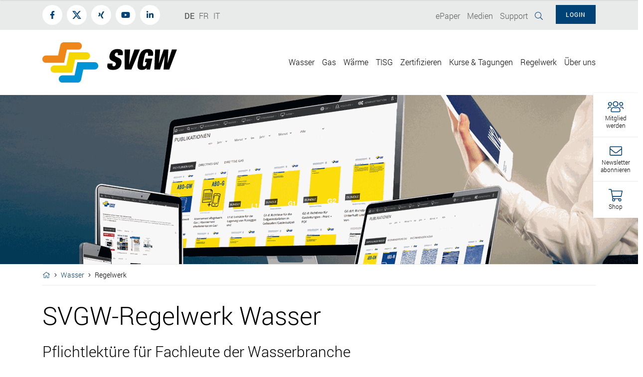

--- FILE ---
content_type: text/html; charset=utf-8
request_url: https://www.svgw.ch/wasser/regelwerk/
body_size: 20600
content:

<!DOCTYPE html>
<html lang="de">
<head>

    <!-- Cookie Meldung -->
    

    <!-- Google Tag Manager -->
    <script>(function(w,d,s,l,i){w[l]=w[l]||[];w[l].push({'gtm.start':
                new Date().getTime(),event:'gtm.js'});var f=d.getElementsByTagName(s)[0],
            j=d.createElement(s),dl=l!='dataLayer'?'&l='+l:'';j.async=true;j.src=
            'https://www.googletagmanager.com/gtm.js?id='+i+dl;f.parentNode.insertBefore(j,f);
        })(window,document,'script','dataLayer','GTM-NWRTDRBF');</script>
    <!-- End Google Tag Manager -->
    
    <!--

               __    __ __    __ __  ________ __ ______   __ _______ __ _______ ________ __	          ______ __    __
              |  \  /  |  |  |  |  ||__    __|  |   __  \|  |   ____|  |__   __|   __   |  |         |   ___|  |__|  |
              |   \/   |  |  |  |  |   |  |  |  |  |  |  |  |  |  __|  |  |  | |  |__|  |  |         |  |   |   __   |
              |  |  |  |  |__|  |  |___|  |  |  |  |__|  |  |  |_|  |  |  |  | |   __   |  |___   _  |  |___|  |  |  |
              |__|  |__|________|______|__|  |__|_______/|__|_______|__|  |__| |__|  |__|______| |_| |______|__|  |__|

              - Entwicklung von Software und Datenbanken für Kommunikationsprozesse
              - Webdesign und Websites
              - Redaktionssystem für effizientes Publishing
              - Datawarehouse

              Buchs SG						Emmenbrücke
              Multi Digital                 Multi Digital
              Bahnhofstrasse 14				Emmenweidstrasse 58
              CH-9471 Buchs SG				CH-6021 Emmenbrücke

              T +41 81 750 02 02			T +41 41 767 76 76
              F +41 81 750 02 22			F +41 41 767 76 77
              www.multidigital.ch			www.multidigital.ch

 -->

<meta charset="utf-8" />
<meta http-equiv="X-UA-Compatible" content="IE=edge" />
<meta name="viewport" content="width=device-width, initial-scale=1" />



<title>Regelwerk | SVGW</title>
<meta name="keywords" content="" />
<meta name="description" content="" />
<meta http-equiv="expires" content="0" />
<meta http-equiv="pragma" content="no-cache" />
<meta name="author" content="www.svgw.ch SVGW" />
<meta name="publisher" content="www.svgw.ch SVGW" />
<meta name="copyright" content="&copy; Copyright (c) www.svgw.ch" />
<meta name="robots" content="index,follow" />
<meta http-equiv="content-language" content="de">
<meta name="page-topic" content="" />

<meta property="og:title" content="Regelwerk" />
<meta property="og:type" content="website" />
<meta property="og:url" content="https://www.svgw.ch/wasser/regelwerk/" />
<meta property="og:image" content="?width=1200&height=630&mode=crop" />
<meta property="og:image:width" content="1200" />
<meta property="og:image:height" content="630" />
<meta property="og:site_name" content="SVGW" />
<meta property="og:description" content="">
<meta property="og:locale" content="de" />
<meta property="og:image:alt" content="Bildlegende" />
<meta property="og:id" content="1099" />


<meta property="article:published_time" content="19.08.2019 15:17:56" />
<meta property="article:modified_time" content="24.11.2025 15:31:02" />
<meta property="article:author" content="www.svgw.ch SVGW" />
<meta property="article:section" content="Wasser" />
<meta property="article:tag" content="" />


<meta name="twitter:card" content="summary" />
<meta name="twitter:description" content="Regelwerk " />
<meta name="twitter:title" content="Regelwerk" />
<meta name="twitter:site" content="" />
<meta name="twitter:creator" content="" />



<link rel="apple-touch-icon" sizes="57x57" href="/icons/apple-icon-57x57.png">
<link rel="apple-touch-icon" sizes="60x60" href="/icons/apple-icon-60x60.png">
<link rel="apple-touch-icon" sizes="72x72" href="/icons/apple-icon-72x72.png">
<link rel="apple-touch-icon" sizes="76x76" href="/icons/apple-icon-76x76.png">
<link rel="apple-touch-icon" sizes="114x114" href="/icons/apple-icon-114x114.png">
<link rel="apple-touch-icon" sizes="120x120" href="/icons/apple-icon-120x120.png">
<link rel="apple-touch-icon" sizes="144x144" href="/icons/apple-icon-144x144.png">
<link rel="apple-touch-icon" sizes="152x152" href="/icons/apple-icon-152x152.png">
<link rel="apple-touch-icon" sizes="180x180" href="/icons/apple-icon-180x180.png">
<link rel="icon" type="image/png" sizes="192x192"  href="/icons/android-icon-192x192.png">
<link rel="icon" type="image/png" sizes="32x32" href="/icons/favicon-32x32.png">
<link rel="icon" type="image/png" sizes="96x96" href="/icons/favicon-96x96.png">
<link rel="icon" type="image/png" sizes="16x16" href="/icons/favicon-16x16.png">
<link rel="manifest" href="/icons/manifest.json">
<meta name="msapplication-TileColor" content="#ffffff">
<meta name="msapplication-TileImage" content="/icons/ms-icon-144x144.png">
<meta name="theme-color" content="#ffffff">

<!-- Zabbix Status -->
<meta name="status" content="online">
<!-- /Zabbix Status -->




                                        <!-- jQuery -->
                                        <script src="https://ajax.googleapis.com/ajax/libs/jquery/2.1.3/jquery.min.js"></script>

    
    <link href="/css/bootstrap.min.css" rel="stylesheet">



<link href="/css/lightgallery.min.css" rel="stylesheet" />
<link href="/css/animate.min.css" rel="stylesheet" />
<link href="/css/style.min.css?v=2.7" rel="stylesheet">
<!--<link href="/css/style.min.css?ver=1.4" rel="stylesheet">-->
<link rel="stylesheet" type="text/css" href="/css/print.min.css" media="print">

    
    

    <script>
        window.FontAwesomeConfig = {
            searchPseudoElements: true
        }
    </script>




</head>
<body class="">
<!-- Google Tag Manager (noscript) -->
<noscript><iframe src="https://www.googletagmanager.com/ns.html?id=GTM-NWRTDRBF"
                  height="0" width="0" style="display:none;visibility:hidden"></iframe></noscript>
				  			  
<!-- End Google Tag Manager (noscript) -->
    
    




    <!-- Toolbar -->
    <div id="svgw_toolbar" class="toolbar_container d-none d-sm-block">
        <nav>
            <ul id="toolbar_nav" class="toolbar_nav">

                    <li class="toolbar_nav_item toolbar_mitglied_werden" data-toggle="collapse" href="#mitglied_pushbox" role="button" aria-expanded="false">
                        <i class="fal fa-users color_blau"></i>
                        <div class="label">Mitglied<br />werden</div>
                    </li>


                        <li class="toolbar_nav_item newsletterAbonnieren">
                            <a href="" data-target="#login_box">
                                <i class="fal fa-envelope color_blau"></i>
                                <div class="label">Newsletter<br />abonnieren</div>
                            </a>
                        </li>

                    <li class="toolbar_nav_item shopAusblenden">
                        <a href="/shopregelwerk/">
                            <i class="fal fa-shopping-cart color_blau"></i>
                            <div class="label">Shop</div>
                        </a>
                    </li>
            </ul>
        </nav>
    </div>
    <!-- /Toolbar -->

<!-- Mitglied Pushbox -->
<div id="mitglied_pushbox" class="collapse pushbox sidebar">
    <div type="button" class="sidebar_close_button close" data-dismiss="collapse" aria-label="Close">
        <i class="fal fa-times"></i>
    </div>
    <h3>MITGLIED WERDEN UND PROFITIEREN!</h3>
    <p>Profitieren Sie von unserer breiten und qualitativen Dienstleistungspalette.
Hier finden Sie alle Informationen zur Mitgliedschaft.</p>
    <a href="/&#252;ber-uns/mitglied-werden/" class="btn btn-secondary">Weitere Infos</a>
</div>

<!-- Mitglied Pushbox -->
<div id="kontakt_pushbox" class="collapse pushbox sidebar">
    <div type="button" class="sidebar_close_button close" data-dismiss="collapse" aria-label="Close">
        <i class="fal fa-times"></i>
    </div>
    <h3>HABEN SIE FRAGEN?</h3>
    <p>Wir sind telefonisch und per Mail w&#228;hrend unserer &#214;ffnungszeiten erreichbar und freuen uns auf Ihre Kontaktaufnahme.</p>


    <a href="mailto:info@svgw.ch" class="btn btn-secondary"><span class="icon"><i class="fal fa-envelope"></i></span> E-Mail senden <span class="pfeil"><i class="fal fa-angle-right"></i></span></a>
    <a href="tel:0442883333" class="btn btn-secondary"><span class="icon"><i class="fal fa-phone"></i></span> Anrufen <span class="pfeil"><i class="fal fa-angle-right"></i></span></a>
    <a href="" class="btn btn-secondary"><span class="icon"><i class="fal fa-envelope-open-text"></i></span> Kontaktformular <span class="pfeil"><i class="fal fa-angle-right"></i></span></a>
</div>

    
    



    
    
    <div id="app">
        <!-- Preloader -->
        <div id="loader-wrapper" v-show="loading">
            <img class="img-fluid logo" src="/media/1019/svgw_logo_reduziert_rgb.svg" alt="SVGW | Fachverband f&#252;r Wasser, Gas und W&#228;rme" title="SVGW | Fachverband f&#252;r Wasser, Gas und W&#228;rme" />

            <div id="loader">
            </div>

            <div class="loader-section section-left"></div>
            <div class="loader-section section-right"></div>
        </div>
        <!-- /Preloader -->
        
        <!-- Sticky Header -->
    <div class="sticky_header d-print-none">

        <div class="navbar navbar-expand-lg navbar-light ">
            <div class="container">

                <div class="float-left">
                    <div class="haupnavigation">
                        <div class="collapse navbar-collapse" id="hauptnavigation_sticky">
                            <ul class="navbar-nav float-right">
                                <li class="nav-item dropdown megamenu-li">
            <a class="nav-link " href="#" id="navbarDropdown" role="button" data-toggle="dropdown" aria-haspopup="true" aria-expanded="false">Wasser</a>
            
            <div class="dropdown-menu megamenu wasser ">

                <div class="container position-relative">
                    <div class="close_button" id="close_button">
                        <i class="fal fa-times"></i>
                    </div>

                    <div class="row">
                        <div class="col-sm-4">
                            <div class="box box_ebene1">
                                <h3><a href="/wasser/">Wasser</a></h3>

                                <a href="/wasser/" class="dropdown-item unterpunkt">

Alles zum Thema Wasser                                </a>

                                                <a class="dropdown-item" access="True" href="/wasser/dossiers/">Dossiers <span class="pfeil"><i class="fal fa-angle-right"></i></span> </a>
                                                <a class="dropdown-item" access="True" href="/wasser/vernehmlassungen-wasser/">Vernehmlassungen Wasser <span class="pfeil"><i class="fal fa-angle-right"></i></span> </a>
                                                <a class="dropdown-item" access="True" href="/wasser/ressourcen-fassungen/">Ressourcen &amp; Fassungen <span class="pfeil"><i class="fal fa-angle-right"></i></span> </a>
                                                <a class="dropdown-item" access="True" href="/wasser/wasseraufbereitung/">Wasseraufbereitung <span class="pfeil"><i class="fal fa-angle-right"></i></span> </a>
                                                <a class="dropdown-item" access="True" href="/wasser/speicherung-verteilung/">Speicherung &amp; Verteilung <span class="pfeil"><i class="fal fa-angle-right"></i></span> </a>
                                                <a class="dropdown-item" access="True" href="/wasser/selbstkontrolle-trinkwasserqualitaet/">Selbstkontrolle &amp; Trinkwasserqualit&#228;t <span class="pfeil"><i class="fal fa-angle-right"></i></span> </a>
                                                <a class="dropdown-item" access="True" href="/wasser/methodenplattform/">Methodenplattform <span class="pfeil"><i class="fal fa-angle-right"></i></span> </a>
                                                <a class="dropdown-item" access="True" href="/wasser/forschungsfonds-fowa/">Forschungsfonds FOWA <span class="pfeil"><i class="fal fa-angle-right"></i></span> </a>
                                                <a class="dropdown-item" access="True" href="/wasser/hausinstallation/">Hausinstallation <span class="pfeil"><i class="fal fa-angle-right"></i></span> </a>
                                                <a class="dropdown-item" access="True" href="/wasser/wasserstatistik/">Wasserstatistik <span class="pfeil"><i class="fal fa-angle-right"></i></span> </a>
                                                <a class="dropdown-item" access="True" href="/wasser/werte-und-politik/">Werte und Politik <span class="pfeil"><i class="fal fa-angle-right"></i></span> </a>
                                                <a class="dropdown-item" access="True" href="/wasser/recht-wirtschaftlichkeit-planung/">Recht, Wirtschaftlichkeit &amp; Planung <span class="pfeil"><i class="fal fa-angle-right"></i></span> </a>
                                                <a class="dropdown-item" access="True" href="/wasser/kommunikationstools/">Kommunikationstools <span class="pfeil"><i class="fal fa-angle-right"></i></span> </a>
                                                <a class="dropdown-item" access="True" href="/wasser/netzbetreiber-nummer/">Netzbetreiber-Nummer <span class="pfeil"><i class="fal fa-angle-right"></i></span> </a>
                                                <a class="dropdown-item" access="True" href="/wasser/interessenvertretung-wasser/">Interessenvertretung Wasser <span class="pfeil"><i class="fal fa-angle-right"></i></span> </a>
                                                <a class="dropdown-item" access="True" href="/wasser/experten-finden/">Experten finden <span class="pfeil"><i class="fal fa-angle-right"></i></span> </a>
                            </div>
                        </div>

                        <div class="col-sm-8">
                            <div class="allesZuThema nav-main nav-sticky-2">


                                    <div class="foto">
                                        <a href="/wasser/">

                                                <span class="titel">Alles zum Thema Wasser</span>
                                                <div class="grading"></div>

                                            <span class="pfeil">
                                                <i class="fal fa-long-arrow-right"></i>
                                            </span>

                                            <img src="/media/8666/svgw_wasserstart.jpg?anchor=center&amp;mode=crop&amp;width=730&amp;height=300&amp;rnd=134124267520000000" alt="Alles zum Thema Wasser" title="Alles zum Thema Wasser" />
                                        </a>
                                    </div>
                            </div>
                        </div>
                    </div>
                </div>
            </div>
        </li>
        <li class="nav-item dropdown megamenu-li">
            <a class="nav-link " href="#" id="navbarDropdown" role="button" data-toggle="dropdown" aria-haspopup="true" aria-expanded="false">Gas</a>
            
            <div class="dropdown-menu megamenu gas ">

                <div class="container position-relative">
                    <div class="close_button" id="close_button">
                        <i class="fal fa-times"></i>
                    </div>

                    <div class="row">
                        <div class="col-sm-4">
                            <div class="box box_ebene1">
                                <h3><a href="/gas/">Gas</a></h3>

                                <a href="/gas/" class="dropdown-item unterpunkt">

Alles zum Thema Gas                                </a>

                                                <a class="dropdown-item" access="True" href="/gas/dossier-gasmangellage/">Dossier Gasmangellage <span class="pfeil"><i class="fal fa-angle-right"></i></span> </a>
                                                <a class="dropdown-item" access="True" href="/gas/vernehmlassungen-gas/">Vernehmlassungen Gas <span class="pfeil"><i class="fal fa-angle-right"></i></span> </a>
                                                <a class="dropdown-item" access="True" href="/gas/gasnetz/">Gasnetz <span class="pfeil"><i class="fal fa-angle-right"></i></span> </a>
                                                <a class="dropdown-item" access="True" href="/gas/gasanwendungen/">Gasanwendungen <span class="pfeil"><i class="fal fa-angle-right"></i></span> </a>
                                                <a class="dropdown-item" access="True" href="/gas/erneuerbare-gase-und-nachhaltigkeit/">Erneuerbare Gase und Nachhaltigkeit <span class="pfeil"><i class="fal fa-angle-right"></i></span> </a>
                                                <a class="dropdown-item" access="True" href="/gas/wasserstoff/">Wasserstoff <span class="pfeil"><i class="fal fa-angle-right"></i></span> </a>
                                                <a class="dropdown-item" access="True" href="/gas/co2-infrastruktur/">CO2-Infrastruktur <span class="pfeil"><i class="fal fa-angle-right"></i></span> </a>
                                                <a class="dropdown-item" access="True" href="/gas/gasbeschaffenheit-und-gasqualitaet/">Gasbeschaffenheit und Gasqualit&#228;t <span class="pfeil"><i class="fal fa-angle-right"></i></span> </a>
                                                <a class="dropdown-item" access="True" href="/gas/forschung-und-innovation/">Forschung und Innovation <span class="pfeil"><i class="fal fa-angle-right"></i></span> </a>
                                                <a class="dropdown-item" access="True" href="/gas/gebaeudeinstallationen/">Geb&#228;udeinstallationen <span class="pfeil"><i class="fal fa-angle-right"></i></span> </a>
                                                <a class="dropdown-item" access="True" href="/gas/marktu-berwachung/">Marktüberwachung <span class="pfeil"><i class="fal fa-angle-right"></i></span> </a>
                                                <a class="dropdown-item" access="True" href="/gas/netzbetreiber-nummer/">Netzbetreiber-Nummer <span class="pfeil"><i class="fal fa-angle-right"></i></span> </a>
                                                <a class="dropdown-item" access="True" href="/gas/gasmessung-daten-und-statistiken/">Gasmessung, Daten und Statistiken <span class="pfeil"><i class="fal fa-angle-right"></i></span> </a>
                                                <a class="dropdown-item" access="True" href="/gas/arbeitssicherheit/">Arbeitssicherheit <span class="pfeil"><i class="fal fa-angle-right"></i></span> </a>
                                                <a class="dropdown-item" access="True" href="/gas/experten-finden/">Experten finden <span class="pfeil"><i class="fal fa-angle-right"></i></span> </a>
                            </div>
                        </div>

                        <div class="col-sm-8">
                            <div class="allesZuThema nav-main nav-sticky-2">


                                    <div class="foto">
                                        <a href="/gas/">

                                                <span class="titel">Alles zum Thema Gas</span>
                                                <div class="grading"></div>

                                            <span class="pfeil">
                                                <i class="fal fa-long-arrow-right"></i>
                                            </span>

                                            <img src="/media/1289/netzkonvergenz-foga.jpg?anchor=center&amp;mode=crop&amp;width=730&amp;height=300&amp;rnd=134124271880000000" alt="Alles zum Thema Gas" title="Alles zum Thema Gas" />
                                        </a>
                                    </div>
                            </div>
                        </div>
                    </div>
                </div>
            </div>
        </li>
        <li class="nav-item dropdown megamenu-li">
            <a class="nav-link " href="#" id="navbarDropdown" role="button" data-toggle="dropdown" aria-haspopup="true" aria-expanded="false">W&#228;rme</a>
            
            <div class="dropdown-menu megamenu fernwaerme ">

                <div class="container position-relative">
                    <div class="close_button" id="close_button">
                        <i class="fal fa-times"></i>
                    </div>

                    <div class="row">
                        <div class="col-sm-4">
                            <div class="box box_ebene1">
                                <h3><a href="/waerme/">W&#228;rme</a></h3>

                                <a href="/waerme/" class="dropdown-item unterpunkt">

Alles zum Thema W&#228;rme                                </a>

                                                <a class="dropdown-item" access="True" href="/waerme/fernwaermenetze/">Fernw&#228;rmenetze <span class="pfeil"><i class="fal fa-angle-right"></i></span> </a>
                                                <a class="dropdown-item" access="True" href="/waerme/fernkaelte-und-anergienetze/">Fernk&#228;lte- und Anergienetze <span class="pfeil"><i class="fal fa-angle-right"></i></span> </a>
                                                <a class="dropdown-item" access="True" href="/waerme/vernehmlassungen-waerme/">Vernehmlassungen W&#228;rme <span class="pfeil"><i class="fal fa-angle-right"></i></span> </a>
                                                <a class="dropdown-item" access="True" href="/waerme/technische-fachgruppen/">Technische Fachgruppen <span class="pfeil"><i class="fal fa-angle-right"></i></span> </a>
                                                <a class="dropdown-item" access="True" href="/waerme/netzbetreiber-nummer/">Netzbetreiber-Nummer <span class="pfeil"><i class="fal fa-angle-right"></i></span> </a>
                                                <a class="dropdown-item" access="True" href="/waerme/arbeitssicherheit/">Arbeitssicherheit <span class="pfeil"><i class="fal fa-angle-right"></i></span> </a>
                                                <a class="dropdown-item" access="True" href="/waerme/experten-finden/">Experten finden <span class="pfeil"><i class="fal fa-angle-right"></i></span> </a>
                                                <a class="dropdown-item" access="True" href="/waerme/kommissionen-und-arbeitsgruppen/">Kommissionen und Arbeitsgruppen <span class="pfeil"><i class="fal fa-angle-right"></i></span> </a>
                            </div>
                        </div>

                        <div class="col-sm-8">
                            <div class="allesZuThema nav-main nav-sticky-2">


                                    <div class="foto">
                                        <a href="/waerme/">

                                                <span class="titel">Alles zum Thema W&#228;rme</span>
                                                <div class="grading"></div>

                                            <span class="pfeil">
                                                <i class="fal fa-long-arrow-right"></i>
                                            </span>

                                            <img src="/media/1311/fernwaermerw.jpg?anchor=center&amp;mode=crop&amp;width=730&amp;height=300&amp;rnd=133733974460000000" alt="Alles zum Thema W&#228;rme" title="Alles zum Thema W&#228;rme" />
                                        </a>
                                    </div>
                            </div>
                        </div>
                    </div>
                </div>
            </div>
        </li>
        <li class="nav-item dropdown megamenu-li">
            <a class="nav-link " href="#" id="navbarDropdown" role="button" data-toggle="dropdown" aria-haspopup="true" aria-expanded="false">TISG</a>
            
            <div class="dropdown-menu megamenu gas ">

                <div class="container position-relative">
                    <div class="close_button" id="close_button">
                        <i class="fal fa-times"></i>
                    </div>

                    <div class="row">
                        <div class="col-sm-4">
                            <div class="box box_ebene1">
                                <h3><a href="/tisg/">TISG</a></h3>

                                <a href="/tisg/" class="dropdown-item unterpunkt">

Das Technische Inspektorat TISG                                </a>

                                                <a class="dropdown-item" access="True" href="/tisg/rohrleitungsanlagen/">Rohrleitungsanlagen <span class="pfeil"><i class="fal fa-angle-right"></i></span> </a>
                                                <a class="dropdown-item" access="True" href="/tisg/industrielle-und-gewerbliche-gasanlagen/">Industrielle und gewerbliche Gasanlagen <span class="pfeil"><i class="fal fa-angle-right"></i></span> </a>
                                                <a class="dropdown-item" access="True" href="/tisg/anlagen-mit-erneuerbaren-gasen/">Anlagen mit erneuerbaren Gasen <span class="pfeil"><i class="fal fa-angle-right"></i></span> </a>
                                                <a class="dropdown-item" access="True" href="/tisg/biogasanlagen/">Biogasanlagen <span class="pfeil"><i class="fal fa-angle-right"></i></span> </a>
                                                <a class="dropdown-item" access="True" href="/tisg/gastankstellen/">Gastankstellen <span class="pfeil"><i class="fal fa-angle-right"></i></span> </a>
                                                <a class="dropdown-item" access="True" href="/tisg/schadensereignisse/">Schadensereignisse <span class="pfeil"><i class="fal fa-angle-right"></i></span> </a>
                                                <a class="dropdown-item" access="True" href="/tisg/arbeitssicherheit-tisg/">Arbeitssicherheit TISG <span class="pfeil"><i class="fal fa-angle-right"></i></span> </a>
                                                <a class="dropdown-item" access="True" href="/tisg/experten-finden/">Experten finden <span class="pfeil"><i class="fal fa-angle-right"></i></span> </a>
                            </div>
                        </div>

                        <div class="col-sm-8">
                            <div class="allesZuThema nav-main nav-sticky-2">


                                    <div class="foto">
                                        <a href="/tisg/">

                                                <span class="titel">Das Technische Inspektorat TISG</span>
                                                <div class="grading"></div>

                                            <span class="pfeil">
                                                <i class="fal fa-long-arrow-right"></i>
                                            </span>

                                            <img src="/media/1247/tisg_loeschkurs2_svgw.jpg?anchor=center&amp;mode=crop&amp;width=730&amp;height=300&amp;rnd=132194221760000000" alt="Das Technische Inspektorat TISG" title="Das Technische Inspektorat TISG" />
                                        </a>
                                    </div>
                            </div>
                        </div>
                    </div>
                </div>
            </div>
        </li>
        <li class="nav-item dropdown megamenu-li">
            <a class="nav-link " href="#" id="navbarDropdown" role="button" data-toggle="dropdown" aria-haspopup="true" aria-expanded="false">Zertifizieren</a>
            
            <div class="dropdown-menu megamenu  ">

                <div class="container position-relative">
                    <div class="close_button" id="close_button">
                        <i class="fal fa-times"></i>
                    </div>

                    <div class="row">
                        <div class="col-sm-4">
                            <div class="box box_ebene1">
                                <h3><a href="/zertifizieren/">Zertifizieren</a></h3>

                                <a href="/zertifizieren/" class="dropdown-item unterpunkt">

Alles &#252;ber SVGW-Zertifizierungen                                </a>

                                                <a class="dropdown-item" access="True" href="/zertifizieren/produktzertifizierung/">Produktzertifizierung <span class="pfeil"><i class="fal fa-angle-right"></i></span> </a>
                                                <a class="dropdown-item" access="True" href="/zertifizieren/personenzertifizierung/">Personenzertifizierung <span class="pfeil"><i class="fal fa-angle-right"></i></span> </a>
                                                <a class="dropdown-item" access="True" href="/zertifizieren/zertifizierte-versorgungsbetriebe/">Zertifizierte Versorgungsbetriebe <span class="pfeil"><i class="fal fa-angle-right"></i></span> </a>
                                                <a class="dropdown-item" access="True" href="/zertifizieren/zis-abonnements/">ZIS Abonnements <span class="pfeil"><i class="fal fa-angle-right"></i></span> </a>
                                                <a class="dropdown-item" access="True" href="/zertifizieren/zis-online/">ZIS Online <span class="pfeil"><i class="fal fa-angle-right"></i></span> </a>
                            </div>
                        </div>

                        <div class="col-sm-8">
                            <div class="allesZuThema nav-main nav-sticky-2">


                                    <div class="foto">
                                        <a href="/zertifizieren/">

                                                <span class="titel">Alles &#252;ber SVGW-Zertifizierungen</span>
                                                <div class="grading"></div>

                                            <span class="pfeil">
                                                <i class="fal fa-long-arrow-right"></i>
                                            </span>

                                            <img src="/media/1129/zertifizieren_schmal.jpg?anchor=center&amp;mode=crop&amp;width=730&amp;height=300&amp;rnd=132549134600000000" alt="Alles &#252;ber SVGW-Zertifizierungen" title="Alles &#252;ber SVGW-Zertifizierungen" />
                                        </a>
                                    </div>
                            </div>
                        </div>
                    </div>
                </div>
            </div>
        </li>
        <li class="nav-item"><a class="nav-link" href="/kurse-tagungen/" role="button" aria-haspopup="true" aria-expanded="true">Kurse &amp; Tagungen</a></li>
        <li class="nav-item"><a class="nav-link" href="/regelwerk/" role="button" aria-haspopup="true" aria-expanded="true">Regelwerk</a></li>
        <li class="nav-item dropdown megamenu-li">
            <a class="nav-link " href="#" id="navbarDropdown" role="button" data-toggle="dropdown" aria-haspopup="true" aria-expanded="false">&#220;ber uns</a>
            
            <div class="dropdown-menu megamenu  ">

                <div class="container position-relative">
                    <div class="close_button" id="close_button">
                        <i class="fal fa-times"></i>
                    </div>

                    <div class="row">
                        <div class="col-sm-4">
                            <div class="box box_ebene1">
                                <h3><a href="/&#252;ber-uns/">&#220;ber uns</a></h3>

                                <a href="/&#252;ber-uns/" class="dropdown-item unterpunkt">

Der Fachverband SVGW                                </a>

                                                <a class="dropdown-item" access="True" href="/&#252;ber-uns/mitglieder/">Mitglieder <span class="pfeil"><i class="fal fa-angle-right"></i></span> </a>
                                                <a class="dropdown-item" access="True" href="/&#252;ber-uns/mitglieder-benefit/">Mitglieder-Benefit <span class="pfeil"><i class="fal fa-angle-right"></i></span> </a>
                                                <a class="dropdown-item" access="True" href="/&#252;ber-uns/mitglied-werden/">Mitglied werden <span class="pfeil"><i class="fal fa-angle-right"></i></span> </a>
                                                <a class="dropdown-item" access="True" href="/&#252;ber-uns/der-verein/">Der Verein <span class="pfeil"><i class="fal fa-angle-right"></i></span> </a>
                                                <a class="dropdown-item" access="True" href="/&#252;ber-uns/vorstand/">Vorstand <span class="pfeil"><i class="fal fa-angle-right"></i></span> </a>
                                                <a class="dropdown-item" access="True" href="/&#252;ber-uns/kommissionen/">Kommissionen <span class="pfeil"><i class="fal fa-angle-right"></i></span> </a>
                                                <a class="dropdown-item" access="True" href="/&#252;ber-uns/industrie-und-ingenieurgruppe/">Industrie- und Ingenieurgruppe <span class="pfeil"><i class="fal fa-angle-right"></i></span> </a>
                                                <a class="dropdown-item" access="True" href="/&#252;ber-uns/geschaeftsstelle/">Gesch&#228;ftsstelle <span class="pfeil"><i class="fal fa-angle-right"></i></span> </a>
                                                <a class="dropdown-item" access="True" href="/&#252;ber-uns/offene-stellen/">Offene Stellen <span class="pfeil"><i class="fal fa-angle-right"></i></span> </a>
                                                <a class="dropdown-item" access="True" href="/&#252;ber-uns/zirkulare/">Zirkulare <span class="pfeil"><i class="fal fa-angle-right"></i></span> </a>
                                                <a class="dropdown-item" access="True" href="/&#252;ber-uns/kontakt/">Kontakt <span class="pfeil"><i class="fal fa-angle-right"></i></span> </a>
                            </div>
                        </div>

                        <div class="col-sm-8">
                            <div class="allesZuThema nav-main nav-sticky-2">


                                    <div class="foto">
                                        <a href="/&#252;ber-uns/">

                                                <span class="titel">Der Fachverband SVGW</span>
                                                <div class="grading"></div>

                                            <span class="pfeil">
                                                <i class="fal fa-long-arrow-right"></i>
                                            </span>

                                            <img src="/media/1328/svgw-ssige-ag2019-hd-33.jpg?anchor=center&amp;mode=crop&amp;width=730&amp;height=300&amp;rnd=132231349220000000" alt="Der Fachverband SVGW" title="Der Fachverband SVGW" />
                                        </a>
                                    </div>
                            </div>
                        </div>
                    </div>
                </div>
            </div>
        </li>
                            </ul>
                        </div>
                    </div>
                </div>

                <div class="float-right">
                    <div class="float-left suchicon">
                        <a href=""><i class="fal fa-search"></i></a>
                    </div>


                </div>
            </div>
        </div>
    </div>

    <!-- Sticky Header anzeigen -->
    <a id="showHere">
    </a>
    <!-- / Sticky Header anzeigen -->

        <!-- Topleiste -->
        <div class="topleiste hintergrund_hellgrau">

            <div class="container">

                <div class="row">
                    <div class="col-9 col-sm-3">
                        <!-- Social Media Links -->
                        <ul class="socialmedia_links">

                                <li class="facebook"><a href="https://www.facebook.com/SVGWSSIGE" target="_blank"><i class="fab fa-facebook-f"></i></a></li>
                                                            <li class="twitter">
                                    
                                    <a href="https://twitter.com/svgw_ssige" target="_blank">
                                        <svg class="svg-inline--fa" width="100%" height="100%" viewBox="0 0 300 271" version="1.1" xmlns="http://www.w3.org/2000/svg" xmlns:xlink="http://www.w3.org/1999/xlink" xml:space="preserve" xmlns:serif="http://www.serif.com/" style="fill-rule:evenodd;clip-rule:evenodd;stroke-linejoin:round;stroke-miterlimit:2;">
                                            <path fill="currentColor" d="M236,0L282,0L181,115L299,271L206.4,271L133.9,176.2L50.9,271L4.9,271L111.9,148L-1.1,0L93.8,0L159.3,86.6L236,0ZM219.9,244L245.4,244L80.4,26L53,26L219.9,244Z"/>
                                        </svg>
                                    </a>
                                </li>
                                                            <li class="xing"><a href="https://www.xing.com/companies/svgw" target="_blank"><i class="fab fa-xing"></i></a></li>
                                                            <li class="youtube"><a href="https://www.youtube.com/channel/UCldJ4sXaLraphY_S8Ht-Hew" target="_blank"><i class="fab fa-youtube"></i></a></li>
                                                            <li class="linkedin"><a href="https://www.linkedin.com/company/svgw-ssige/?originalSubdomain=ch" target="_blank"><i class="fab fa-linkedin-in"></i></a></li>
                                                    </ul>
                        <!-- /Social Media Links -->
                    </div>

                    <div class="col-3 col-sm-2">
                        <!-- Sprachauswahl -->
                        <ul class="sprachauswahl">



    <li class="active"><a href="/de">DE</a></li>
    <li class=""><a href="/fr">FR</a></li>
    <li class=""><a href="/it">IT</a></li>
</ul>
                        <!-- /Sprachauswahl -->
                    </div>

                    <div class="col-12 col-sm-7">

                        <button class="btn btn-primary float-right menu-button" role="button" data-target="#login_box">Login</button>

                        <!-- Topnavigation -->
                        <ul class="top_navigation float-right mr-3 d-none d-sm-block">
                                    <li class="nav-item dropdown">
                                        <a class="nav-item-link" href="/shopregelwerk/" role="button" aria-haspopup="true" aria-expanded="true">ePaper</a>
                                        <div class="dropdown-menu">
                                                <a class="dropdown-item" href="/shopregelwerk/vollstaendige-&#252;bersicht-svgw-regelwerk/">Vollst&#228;ndige &#220;bersicht SVGW-Regelwerk</a>
                                                <a class="dropdown-item" href="/shopregelwerk/fachzeitschriften/">Fachzeitschriften</a>
                                                <a class="dropdown-item" href="/shopregelwerk/wasser/">Wasser</a>
                                                <a class="dropdown-item" href="/shopregelwerk/gas/">Gas</a>
                                                <a class="dropdown-item" href="/shopregelwerk/fernwaerme/">Fernw&#228;rme</a>
                                                <a class="dropdown-item" href="/shopregelwerk/svgw/">SVGW</a>
                                                <a class="dropdown-item" href="/shopregelwerk/shop-detail/">Shop - Detail</a>
                                                <a class="dropdown-item" href="/shopregelwerk/shop-warenkorb/">Shop - Warenkorb</a>
                                                <a class="dropdown-item" href="/shopregelwerk/shop-checkout/">Shop - Checkout</a>
                                                <a class="dropdown-item" href="/shopregelwerk/produkte/">Produkte</a>
                                                <a class="dropdown-item" href="/shopregelwerk/anmeldung/">Anmeldung</a>
                                                <a class="dropdown-item" href="/shopregelwerk/kategorien-shop/">Kategorien Shop</a>
                                                <a class="dropdown-item" href="/shopregelwerk/kategorien-ereignisse/">Kategorien Ereignisse</a>
                                                <a class="dropdown-item" href="/shopregelwerk/shopfiltergruppen/">Shopfiltergruppen</a>
                                                <a class="dropdown-item" href="/shopregelwerk/eventfiltergruppen/">Eventfiltergruppen</a>
                                        </div>
                                    </li>
                                    <li class="nav-item dropdown">
                                        <a class="nav-item-link" href="/medien/" role="button" aria-haspopup="true" aria-expanded="true">Medien</a>
                                        <div class="dropdown-menu">
                                                <a class="dropdown-item" href="/medien/thema-wasser/">Thema Wasser</a>
                                                <a class="dropdown-item" href="/medien/thema-gas/">Thema Gas</a>
                                                <a class="dropdown-item" href="/medien/thema-waerme/">Thema W&#228;rme</a>
                                        </div>
                                    </li>
                                    <li class="nav-item dropdown">
                                        <a class="nav-item-link" href="/support/" role="button" aria-haspopup="true" aria-expanded="true">Support</a>
                                        <div class="dropdown-menu">
                                                <a class="dropdown-item" href="/support/support-zum-login/">Support zum Login</a>
                                                <a class="dropdown-item" href="/support/support-zum-shop/">Support zum Shop</a>
                                                <a class="dropdown-item" href="/support/teamviewer/">TeamViewer</a>
                                                <a class="dropdown-item" href="/support/faq-zum-registrieren/">FAQ zum Registrieren</a>
                                                <a class="dropdown-item" href="/support/faq-zum-shop/">FAQ zum Shop</a>
                                                <a class="dropdown-item" href="/support/allgemeine-fragen/">Allgemeine Fragen</a>
                                        </div>
                                    </li>
                            <li><a href="/suche/"><i class="fal fa-search"></i></a></li>
                        </ul>
                        <!-- /Topnavigation -->
                    </div>
                </div>
            </div>
        </div>
        <!-- /Topleiste -->
        <!-- Logo und Navigation -->
        <div class="logo_navigation">
            <nav class="navbar navbar-expand-lg navbar-light ">
                <div class="container">

                    <div class="logo_box">
                        <a href="/" class="navbar-brand"><img class="img-fluid logo" src="/media/1019/svgw_logo_reduziert_rgb.svg" alt="SVGW | Fachverband f&#252;r Wasser, Gas und W&#228;rme" title="SVGW | Fachverband f&#252;r Wasser, Gas und W&#228;rme" /></a>
                    </div>

                    <div class="haupnavigation">

                        <button class="navbar-toggler d-block d-sm-none" type="button" data-toggle="collapse" data-target="#mobilenavigation" aria-controls="navbarSupportedContent" aria-expanded="false" aria-label="Toggle navigation">
                            <i class="fal fa-bars"></i>
                        </button>

                        <div class="collapse navbar-collapse d-sm-none" id="mobilenavigation">
                            <ul class="navbar-nav d-sm-none">
                                
                                <li class="nav-item dropdown">
                <a class="nav-link " href="#" id="navbarDropdown" role="button" data-toggle="dropdown" aria-haspopup="true" aria-expanded="false">Wasser</a>

                <div class="dropdown-menu">
                    <a href="/wasser/" class="dropdown-item unterpunkt"><strong>&#220;bersicht: Wasser</strong></a>

                                                    <a class="dropdown-item" access="True" href="/wasser/dossiers/">Dossiers <span class="pfeil"><i class="fal fa-angle-right"></i></span> </a>
                                                    <a class="dropdown-item" access="True" href="/wasser/vernehmlassungen-wasser/">Vernehmlassungen Wasser <span class="pfeil"><i class="fal fa-angle-right"></i></span> </a>
                                                    <a class="dropdown-item" access="True" href="/wasser/ressourcen-fassungen/">Ressourcen &amp; Fassungen <span class="pfeil"><i class="fal fa-angle-right"></i></span> </a>
                                                    <a class="dropdown-item" access="True" href="/wasser/wasseraufbereitung/">Wasseraufbereitung <span class="pfeil"><i class="fal fa-angle-right"></i></span> </a>
                                                    <a class="dropdown-item" access="True" href="/wasser/speicherung-verteilung/">Speicherung &amp; Verteilung <span class="pfeil"><i class="fal fa-angle-right"></i></span> </a>
                                                    <a class="dropdown-item" access="True" href="/wasser/selbstkontrolle-trinkwasserqualitaet/">Selbstkontrolle &amp; Trinkwasserqualit&#228;t <span class="pfeil"><i class="fal fa-angle-right"></i></span> </a>
                                                    <a class="dropdown-item" access="True" href="/wasser/methodenplattform/">Methodenplattform <span class="pfeil"><i class="fal fa-angle-right"></i></span> </a>
                                                    <a class="dropdown-item" access="True" href="/wasser/forschungsfonds-fowa/">Forschungsfonds FOWA <span class="pfeil"><i class="fal fa-angle-right"></i></span> </a>
                                                    <a class="dropdown-item" access="True" href="/wasser/hausinstallation/">Hausinstallation <span class="pfeil"><i class="fal fa-angle-right"></i></span> </a>
                                                    <a class="dropdown-item" access="True" href="/wasser/wasserstatistik/">Wasserstatistik <span class="pfeil"><i class="fal fa-angle-right"></i></span> </a>
                                                    <a class="dropdown-item" access="True" href="/wasser/werte-und-politik/">Werte und Politik <span class="pfeil"><i class="fal fa-angle-right"></i></span> </a>
                                                    <a class="dropdown-item" access="True" href="/wasser/recht-wirtschaftlichkeit-planung/">Recht, Wirtschaftlichkeit &amp; Planung <span class="pfeil"><i class="fal fa-angle-right"></i></span> </a>
                                                    <a class="dropdown-item" access="True" href="/wasser/kommunikationstools/">Kommunikationstools <span class="pfeil"><i class="fal fa-angle-right"></i></span> </a>
                                                    <a class="dropdown-item" access="True" href="/wasser/netzbetreiber-nummer/">Netzbetreiber-Nummer <span class="pfeil"><i class="fal fa-angle-right"></i></span> </a>
                                                    <a class="dropdown-item" access="True" href="/wasser/interessenvertretung-wasser/">Interessenvertretung Wasser <span class="pfeil"><i class="fal fa-angle-right"></i></span> </a>
                                                    <a class="dropdown-item" access="True" href="/wasser/experten-finden/">Experten finden <span class="pfeil"><i class="fal fa-angle-right"></i></span> </a>



                </div>

            </li>
            <li class="nav-item dropdown">
                <a class="nav-link " href="#" id="navbarDropdown" role="button" data-toggle="dropdown" aria-haspopup="true" aria-expanded="false">Gas</a>

                <div class="dropdown-menu">
                    <a href="/gas/" class="dropdown-item unterpunkt"><strong>&#220;bersicht: Gas</strong></a>

                                                    <a class="dropdown-item" access="True" href="/gas/dossier-gasmangellage/">Dossier Gasmangellage <span class="pfeil"><i class="fal fa-angle-right"></i></span> </a>
                                                    <a class="dropdown-item" access="True" href="/gas/vernehmlassungen-gas/">Vernehmlassungen Gas <span class="pfeil"><i class="fal fa-angle-right"></i></span> </a>
                                                    <a class="dropdown-item" access="True" href="/gas/gasnetz/">Gasnetz <span class="pfeil"><i class="fal fa-angle-right"></i></span> </a>
                                                    <a class="dropdown-item" access="True" href="/gas/gasanwendungen/">Gasanwendungen <span class="pfeil"><i class="fal fa-angle-right"></i></span> </a>
                                                    <a class="dropdown-item" access="True" href="/gas/erneuerbare-gase-und-nachhaltigkeit/">Erneuerbare Gase und Nachhaltigkeit <span class="pfeil"><i class="fal fa-angle-right"></i></span> </a>
                                                    <a class="dropdown-item" access="True" href="/gas/wasserstoff/">Wasserstoff <span class="pfeil"><i class="fal fa-angle-right"></i></span> </a>
                                                    <a class="dropdown-item" access="True" href="/gas/co2-infrastruktur/">CO2-Infrastruktur <span class="pfeil"><i class="fal fa-angle-right"></i></span> </a>
                                                    <a class="dropdown-item" access="True" href="/gas/gasbeschaffenheit-und-gasqualitaet/">Gasbeschaffenheit und Gasqualit&#228;t <span class="pfeil"><i class="fal fa-angle-right"></i></span> </a>
                                                    <a class="dropdown-item" access="True" href="/gas/forschung-und-innovation/">Forschung und Innovation <span class="pfeil"><i class="fal fa-angle-right"></i></span> </a>
                                                    <a class="dropdown-item" access="True" href="/gas/gebaeudeinstallationen/">Geb&#228;udeinstallationen <span class="pfeil"><i class="fal fa-angle-right"></i></span> </a>
                                                    <a class="dropdown-item" access="True" href="/gas/marktu-berwachung/">Marktüberwachung <span class="pfeil"><i class="fal fa-angle-right"></i></span> </a>
                                                    <a class="dropdown-item" access="True" href="/gas/netzbetreiber-nummer/">Netzbetreiber-Nummer <span class="pfeil"><i class="fal fa-angle-right"></i></span> </a>
                                                    <a class="dropdown-item" access="True" href="/gas/gasmessung-daten-und-statistiken/">Gasmessung, Daten und Statistiken <span class="pfeil"><i class="fal fa-angle-right"></i></span> </a>
                                                    <a class="dropdown-item" access="True" href="/gas/arbeitssicherheit/">Arbeitssicherheit <span class="pfeil"><i class="fal fa-angle-right"></i></span> </a>
                                                    <a class="dropdown-item" access="True" href="/gas/experten-finden/">Experten finden <span class="pfeil"><i class="fal fa-angle-right"></i></span> </a>



                </div>

            </li>
            <li class="nav-item dropdown">
                <a class="nav-link " href="#" id="navbarDropdown" role="button" data-toggle="dropdown" aria-haspopup="true" aria-expanded="false">W&#228;rme</a>

                <div class="dropdown-menu">
                    <a href="/waerme/" class="dropdown-item unterpunkt"><strong>&#220;bersicht: W&#228;rme</strong></a>

                                                    <a class="dropdown-item" access="True" href="/waerme/fernwaermenetze/">Fernw&#228;rmenetze <span class="pfeil"><i class="fal fa-angle-right"></i></span> </a>
                                                    <a class="dropdown-item" access="True" href="/waerme/fernkaelte-und-anergienetze/">Fernk&#228;lte- und Anergienetze <span class="pfeil"><i class="fal fa-angle-right"></i></span> </a>
                                                    <a class="dropdown-item" access="True" href="/waerme/vernehmlassungen-waerme/">Vernehmlassungen W&#228;rme <span class="pfeil"><i class="fal fa-angle-right"></i></span> </a>
                                                    <a class="dropdown-item" access="True" href="/waerme/technische-fachgruppen/">Technische Fachgruppen <span class="pfeil"><i class="fal fa-angle-right"></i></span> </a>
                                                    <a class="dropdown-item" access="True" href="/waerme/netzbetreiber-nummer/">Netzbetreiber-Nummer <span class="pfeil"><i class="fal fa-angle-right"></i></span> </a>
                                                    <a class="dropdown-item" access="True" href="/waerme/arbeitssicherheit/">Arbeitssicherheit <span class="pfeil"><i class="fal fa-angle-right"></i></span> </a>
                                                    <a class="dropdown-item" access="True" href="/waerme/experten-finden/">Experten finden <span class="pfeil"><i class="fal fa-angle-right"></i></span> </a>
                                                    <a class="dropdown-item" access="True" href="/waerme/kommissionen-und-arbeitsgruppen/">Kommissionen und Arbeitsgruppen <span class="pfeil"><i class="fal fa-angle-right"></i></span> </a>



                </div>

            </li>
            <li class="nav-item dropdown">
                <a class="nav-link " href="#" id="navbarDropdown" role="button" data-toggle="dropdown" aria-haspopup="true" aria-expanded="false">TISG</a>

                <div class="dropdown-menu">
                    <a href="/tisg/" class="dropdown-item unterpunkt"><strong>&#220;bersicht: TISG</strong></a>

                                                    <a class="dropdown-item" access="True" href="/tisg/rohrleitungsanlagen/">Rohrleitungsanlagen <span class="pfeil"><i class="fal fa-angle-right"></i></span> </a>
                                                    <a class="dropdown-item" access="True" href="/tisg/industrielle-und-gewerbliche-gasanlagen/">Industrielle und gewerbliche Gasanlagen <span class="pfeil"><i class="fal fa-angle-right"></i></span> </a>
                                                    <a class="dropdown-item" access="True" href="/tisg/anlagen-mit-erneuerbaren-gasen/">Anlagen mit erneuerbaren Gasen <span class="pfeil"><i class="fal fa-angle-right"></i></span> </a>
                                                    <a class="dropdown-item" access="True" href="/tisg/biogasanlagen/">Biogasanlagen <span class="pfeil"><i class="fal fa-angle-right"></i></span> </a>
                                                    <a class="dropdown-item" access="True" href="/tisg/gastankstellen/">Gastankstellen <span class="pfeil"><i class="fal fa-angle-right"></i></span> </a>
                                                    <a class="dropdown-item" access="True" href="/tisg/schadensereignisse/">Schadensereignisse <span class="pfeil"><i class="fal fa-angle-right"></i></span> </a>
                                                    <a class="dropdown-item" access="True" href="/tisg/arbeitssicherheit-tisg/">Arbeitssicherheit TISG <span class="pfeil"><i class="fal fa-angle-right"></i></span> </a>
                                                    <a class="dropdown-item" access="True" href="/tisg/experten-finden/">Experten finden <span class="pfeil"><i class="fal fa-angle-right"></i></span> </a>



                </div>

            </li>
            <li class="nav-item dropdown">
                <a class="nav-link " href="#" id="navbarDropdown" role="button" data-toggle="dropdown" aria-haspopup="true" aria-expanded="false">Zertifizieren</a>

                <div class="dropdown-menu">
                    <a href="/zertifizieren/" class="dropdown-item unterpunkt"><strong>&#220;bersicht: Zertifizieren</strong></a>

                                                    <a class="dropdown-item" access="True" href="/zertifizieren/produktzertifizierung/">Produktzertifizierung <span class="pfeil"><i class="fal fa-angle-right"></i></span> </a>
                                                    <a class="dropdown-item" access="True" href="/zertifizieren/personenzertifizierung/">Personenzertifizierung <span class="pfeil"><i class="fal fa-angle-right"></i></span> </a>
                                                    <a class="dropdown-item" access="True" href="/zertifizieren/zertifizierte-versorgungsbetriebe/">Zertifizierte Versorgungsbetriebe <span class="pfeil"><i class="fal fa-angle-right"></i></span> </a>
                                                    <a class="dropdown-item" access="True" href="/zertifizieren/zis-abonnements/">ZIS Abonnements <span class="pfeil"><i class="fal fa-angle-right"></i></span> </a>
                                                    <a class="dropdown-item" access="True" href="/zertifizieren/zis-online/">ZIS Online <span class="pfeil"><i class="fal fa-angle-right"></i></span> </a>



                </div>

            </li>
            <li class="nav-item"><a class="nav-link" href="/kurse-tagungen/" role="button" aria-haspopup="true" aria-expanded="true">Kurse &amp; Tagungen</a></li>
            <li class="nav-item"><a class="nav-link" href="/regelwerk/" role="button" aria-haspopup="true" aria-expanded="true">Regelwerk</a></li>
            <li class="nav-item dropdown">
                <a class="nav-link " href="#" id="navbarDropdown" role="button" data-toggle="dropdown" aria-haspopup="true" aria-expanded="false">&#220;ber uns</a>

                <div class="dropdown-menu">
                    <a href="/&#252;ber-uns/" class="dropdown-item unterpunkt"><strong>&#220;bersicht: &#220;ber uns</strong></a>

                                                    <a class="dropdown-item" access="True" href="/&#252;ber-uns/mitglieder/">Mitglieder <span class="pfeil"><i class="fal fa-angle-right"></i></span> </a>
                                                    <a class="dropdown-item" access="True" href="/&#252;ber-uns/mitglieder-benefit/">Mitglieder-Benefit <span class="pfeil"><i class="fal fa-angle-right"></i></span> </a>
                                                    <a class="dropdown-item" access="True" href="/&#252;ber-uns/mitglied-werden/">Mitglied werden <span class="pfeil"><i class="fal fa-angle-right"></i></span> </a>
                                                    <a class="dropdown-item" access="True" href="/&#252;ber-uns/der-verein/">Der Verein <span class="pfeil"><i class="fal fa-angle-right"></i></span> </a>
                                                    <a class="dropdown-item" access="True" href="/&#252;ber-uns/vorstand/">Vorstand <span class="pfeil"><i class="fal fa-angle-right"></i></span> </a>
                                                    <a class="dropdown-item" access="True" href="/&#252;ber-uns/kommissionen/">Kommissionen <span class="pfeil"><i class="fal fa-angle-right"></i></span> </a>
                                                    <a class="dropdown-item" access="True" href="/&#252;ber-uns/industrie-und-ingenieurgruppe/">Industrie- und Ingenieurgruppe <span class="pfeil"><i class="fal fa-angle-right"></i></span> </a>
                                                    <a class="dropdown-item" access="True" href="/&#252;ber-uns/geschaeftsstelle/">Gesch&#228;ftsstelle <span class="pfeil"><i class="fal fa-angle-right"></i></span> </a>
                                                    <a class="dropdown-item" access="True" href="/&#252;ber-uns/offene-stellen/">Offene Stellen <span class="pfeil"><i class="fal fa-angle-right"></i></span> </a>
                                                    <a class="dropdown-item" access="True" href="/&#252;ber-uns/zirkulare/">Zirkulare <span class="pfeil"><i class="fal fa-angle-right"></i></span> </a>
                                                    <a class="dropdown-item" access="True" href="/&#252;ber-uns/kontakt/">Kontakt <span class="pfeil"><i class="fal fa-angle-right"></i></span> </a>



                </div>

            </li>
                            </ul>
                        </div>

                        <div class="collapse navbar-collapse d-none d-sm-block" id="hauptnavigation">
                            <ul class="navbar-nav float-right">
                                
                                <li class="nav-item dropdown megamenu-li">
            <a class="nav-link " href="#" id="navbarDropdown" role="button" data-toggle="dropdown" aria-haspopup="true" aria-expanded="false">Wasser</a>
            
            <div class="dropdown-menu megamenu wasser ">

                <div class="container position-relative">
                    <div class="close_button" id="close_button">
                        <i class="fal fa-times"></i>
                    </div>

                    <div class="row">
                        <div class="col-sm-4">
                            <div class="box box_ebene1">
                                <h3><a href="/wasser/">Wasser</a></h3>

                                <a href="/wasser/" class="dropdown-item unterpunkt">

Alles zum Thema Wasser                                </a>

                                                <a class="dropdown-item" access="True" href="/wasser/dossiers/">Dossiers <span class="pfeil"><i class="fal fa-angle-right"></i></span> </a>
                                                <a class="dropdown-item" access="True" href="/wasser/vernehmlassungen-wasser/">Vernehmlassungen Wasser <span class="pfeil"><i class="fal fa-angle-right"></i></span> </a>
                                                <a class="dropdown-item" access="True" href="/wasser/ressourcen-fassungen/">Ressourcen &amp; Fassungen <span class="pfeil"><i class="fal fa-angle-right"></i></span> </a>
                                                <a class="dropdown-item" access="True" href="/wasser/wasseraufbereitung/">Wasseraufbereitung <span class="pfeil"><i class="fal fa-angle-right"></i></span> </a>
                                                <a class="dropdown-item" access="True" href="/wasser/speicherung-verteilung/">Speicherung &amp; Verteilung <span class="pfeil"><i class="fal fa-angle-right"></i></span> </a>
                                                <a class="dropdown-item" access="True" href="/wasser/selbstkontrolle-trinkwasserqualitaet/">Selbstkontrolle &amp; Trinkwasserqualit&#228;t <span class="pfeil"><i class="fal fa-angle-right"></i></span> </a>
                                                <a class="dropdown-item" access="True" href="/wasser/methodenplattform/">Methodenplattform <span class="pfeil"><i class="fal fa-angle-right"></i></span> </a>
                                                <a class="dropdown-item" access="True" href="/wasser/forschungsfonds-fowa/">Forschungsfonds FOWA <span class="pfeil"><i class="fal fa-angle-right"></i></span> </a>
                                                <a class="dropdown-item" access="True" href="/wasser/hausinstallation/">Hausinstallation <span class="pfeil"><i class="fal fa-angle-right"></i></span> </a>
                                                <a class="dropdown-item" access="True" href="/wasser/wasserstatistik/">Wasserstatistik <span class="pfeil"><i class="fal fa-angle-right"></i></span> </a>
                                                <a class="dropdown-item" access="True" href="/wasser/werte-und-politik/">Werte und Politik <span class="pfeil"><i class="fal fa-angle-right"></i></span> </a>
                                                <a class="dropdown-item" access="True" href="/wasser/recht-wirtschaftlichkeit-planung/">Recht, Wirtschaftlichkeit &amp; Planung <span class="pfeil"><i class="fal fa-angle-right"></i></span> </a>
                                                <a class="dropdown-item" access="True" href="/wasser/kommunikationstools/">Kommunikationstools <span class="pfeil"><i class="fal fa-angle-right"></i></span> </a>
                                                <a class="dropdown-item" access="True" href="/wasser/netzbetreiber-nummer/">Netzbetreiber-Nummer <span class="pfeil"><i class="fal fa-angle-right"></i></span> </a>
                                                <a class="dropdown-item" access="True" href="/wasser/interessenvertretung-wasser/">Interessenvertretung Wasser <span class="pfeil"><i class="fal fa-angle-right"></i></span> </a>
                                                <a class="dropdown-item" access="True" href="/wasser/experten-finden/">Experten finden <span class="pfeil"><i class="fal fa-angle-right"></i></span> </a>
                            </div>
                        </div>

                        <div class="col-sm-8">
                            <div class="allesZuThema nav-main nav-2">


                                    <div class="foto">
                                        <a href="/wasser/">

                                                <span class="titel">Alles zum Thema Wasser</span>
                                                <div class="grading"></div>

                                            <span class="pfeil">
                                                <i class="fal fa-long-arrow-right"></i>
                                            </span>

                                            <img src="/media/8666/svgw_wasserstart.jpg?anchor=center&amp;mode=crop&amp;width=730&amp;height=300&amp;rnd=134124267520000000" alt="Alles zum Thema Wasser" title="Alles zum Thema Wasser" />
                                        </a>
                                    </div>
                            </div>
                        </div>
                    </div>
                </div>
            </div>
        </li>
        <li class="nav-item dropdown megamenu-li">
            <a class="nav-link " href="#" id="navbarDropdown" role="button" data-toggle="dropdown" aria-haspopup="true" aria-expanded="false">Gas</a>
            
            <div class="dropdown-menu megamenu gas ">

                <div class="container position-relative">
                    <div class="close_button" id="close_button">
                        <i class="fal fa-times"></i>
                    </div>

                    <div class="row">
                        <div class="col-sm-4">
                            <div class="box box_ebene1">
                                <h3><a href="/gas/">Gas</a></h3>

                                <a href="/gas/" class="dropdown-item unterpunkt">

Alles zum Thema Gas                                </a>

                                                <a class="dropdown-item" access="True" href="/gas/dossier-gasmangellage/">Dossier Gasmangellage <span class="pfeil"><i class="fal fa-angle-right"></i></span> </a>
                                                <a class="dropdown-item" access="True" href="/gas/vernehmlassungen-gas/">Vernehmlassungen Gas <span class="pfeil"><i class="fal fa-angle-right"></i></span> </a>
                                                <a class="dropdown-item" access="True" href="/gas/gasnetz/">Gasnetz <span class="pfeil"><i class="fal fa-angle-right"></i></span> </a>
                                                <a class="dropdown-item" access="True" href="/gas/gasanwendungen/">Gasanwendungen <span class="pfeil"><i class="fal fa-angle-right"></i></span> </a>
                                                <a class="dropdown-item" access="True" href="/gas/erneuerbare-gase-und-nachhaltigkeit/">Erneuerbare Gase und Nachhaltigkeit <span class="pfeil"><i class="fal fa-angle-right"></i></span> </a>
                                                <a class="dropdown-item" access="True" href="/gas/wasserstoff/">Wasserstoff <span class="pfeil"><i class="fal fa-angle-right"></i></span> </a>
                                                <a class="dropdown-item" access="True" href="/gas/co2-infrastruktur/">CO2-Infrastruktur <span class="pfeil"><i class="fal fa-angle-right"></i></span> </a>
                                                <a class="dropdown-item" access="True" href="/gas/gasbeschaffenheit-und-gasqualitaet/">Gasbeschaffenheit und Gasqualit&#228;t <span class="pfeil"><i class="fal fa-angle-right"></i></span> </a>
                                                <a class="dropdown-item" access="True" href="/gas/forschung-und-innovation/">Forschung und Innovation <span class="pfeil"><i class="fal fa-angle-right"></i></span> </a>
                                                <a class="dropdown-item" access="True" href="/gas/gebaeudeinstallationen/">Geb&#228;udeinstallationen <span class="pfeil"><i class="fal fa-angle-right"></i></span> </a>
                                                <a class="dropdown-item" access="True" href="/gas/marktu-berwachung/">Marktüberwachung <span class="pfeil"><i class="fal fa-angle-right"></i></span> </a>
                                                <a class="dropdown-item" access="True" href="/gas/netzbetreiber-nummer/">Netzbetreiber-Nummer <span class="pfeil"><i class="fal fa-angle-right"></i></span> </a>
                                                <a class="dropdown-item" access="True" href="/gas/gasmessung-daten-und-statistiken/">Gasmessung, Daten und Statistiken <span class="pfeil"><i class="fal fa-angle-right"></i></span> </a>
                                                <a class="dropdown-item" access="True" href="/gas/arbeitssicherheit/">Arbeitssicherheit <span class="pfeil"><i class="fal fa-angle-right"></i></span> </a>
                                                <a class="dropdown-item" access="True" href="/gas/experten-finden/">Experten finden <span class="pfeil"><i class="fal fa-angle-right"></i></span> </a>
                            </div>
                        </div>

                        <div class="col-sm-8">
                            <div class="allesZuThema nav-main nav-2">


                                    <div class="foto">
                                        <a href="/gas/">

                                                <span class="titel">Alles zum Thema Gas</span>
                                                <div class="grading"></div>

                                            <span class="pfeil">
                                                <i class="fal fa-long-arrow-right"></i>
                                            </span>

                                            <img src="/media/1289/netzkonvergenz-foga.jpg?anchor=center&amp;mode=crop&amp;width=730&amp;height=300&amp;rnd=134124271880000000" alt="Alles zum Thema Gas" title="Alles zum Thema Gas" />
                                        </a>
                                    </div>
                            </div>
                        </div>
                    </div>
                </div>
            </div>
        </li>
        <li class="nav-item dropdown megamenu-li">
            <a class="nav-link " href="#" id="navbarDropdown" role="button" data-toggle="dropdown" aria-haspopup="true" aria-expanded="false">W&#228;rme</a>
            
            <div class="dropdown-menu megamenu fernwaerme ">

                <div class="container position-relative">
                    <div class="close_button" id="close_button">
                        <i class="fal fa-times"></i>
                    </div>

                    <div class="row">
                        <div class="col-sm-4">
                            <div class="box box_ebene1">
                                <h3><a href="/waerme/">W&#228;rme</a></h3>

                                <a href="/waerme/" class="dropdown-item unterpunkt">

Alles zum Thema W&#228;rme                                </a>

                                                <a class="dropdown-item" access="True" href="/waerme/fernwaermenetze/">Fernw&#228;rmenetze <span class="pfeil"><i class="fal fa-angle-right"></i></span> </a>
                                                <a class="dropdown-item" access="True" href="/waerme/fernkaelte-und-anergienetze/">Fernk&#228;lte- und Anergienetze <span class="pfeil"><i class="fal fa-angle-right"></i></span> </a>
                                                <a class="dropdown-item" access="True" href="/waerme/vernehmlassungen-waerme/">Vernehmlassungen W&#228;rme <span class="pfeil"><i class="fal fa-angle-right"></i></span> </a>
                                                <a class="dropdown-item" access="True" href="/waerme/technische-fachgruppen/">Technische Fachgruppen <span class="pfeil"><i class="fal fa-angle-right"></i></span> </a>
                                                <a class="dropdown-item" access="True" href="/waerme/netzbetreiber-nummer/">Netzbetreiber-Nummer <span class="pfeil"><i class="fal fa-angle-right"></i></span> </a>
                                                <a class="dropdown-item" access="True" href="/waerme/arbeitssicherheit/">Arbeitssicherheit <span class="pfeil"><i class="fal fa-angle-right"></i></span> </a>
                                                <a class="dropdown-item" access="True" href="/waerme/experten-finden/">Experten finden <span class="pfeil"><i class="fal fa-angle-right"></i></span> </a>
                                                <a class="dropdown-item" access="True" href="/waerme/kommissionen-und-arbeitsgruppen/">Kommissionen und Arbeitsgruppen <span class="pfeil"><i class="fal fa-angle-right"></i></span> </a>
                            </div>
                        </div>

                        <div class="col-sm-8">
                            <div class="allesZuThema nav-main nav-2">


                                    <div class="foto">
                                        <a href="/waerme/">

                                                <span class="titel">Alles zum Thema W&#228;rme</span>
                                                <div class="grading"></div>

                                            <span class="pfeil">
                                                <i class="fal fa-long-arrow-right"></i>
                                            </span>

                                            <img src="/media/1311/fernwaermerw.jpg?anchor=center&amp;mode=crop&amp;width=730&amp;height=300&amp;rnd=133733974460000000" alt="Alles zum Thema W&#228;rme" title="Alles zum Thema W&#228;rme" />
                                        </a>
                                    </div>
                            </div>
                        </div>
                    </div>
                </div>
            </div>
        </li>
        <li class="nav-item dropdown megamenu-li">
            <a class="nav-link " href="#" id="navbarDropdown" role="button" data-toggle="dropdown" aria-haspopup="true" aria-expanded="false">TISG</a>
            
            <div class="dropdown-menu megamenu gas ">

                <div class="container position-relative">
                    <div class="close_button" id="close_button">
                        <i class="fal fa-times"></i>
                    </div>

                    <div class="row">
                        <div class="col-sm-4">
                            <div class="box box_ebene1">
                                <h3><a href="/tisg/">TISG</a></h3>

                                <a href="/tisg/" class="dropdown-item unterpunkt">

Das Technische Inspektorat TISG                                </a>

                                                <a class="dropdown-item" access="True" href="/tisg/rohrleitungsanlagen/">Rohrleitungsanlagen <span class="pfeil"><i class="fal fa-angle-right"></i></span> </a>
                                                <a class="dropdown-item" access="True" href="/tisg/industrielle-und-gewerbliche-gasanlagen/">Industrielle und gewerbliche Gasanlagen <span class="pfeil"><i class="fal fa-angle-right"></i></span> </a>
                                                <a class="dropdown-item" access="True" href="/tisg/anlagen-mit-erneuerbaren-gasen/">Anlagen mit erneuerbaren Gasen <span class="pfeil"><i class="fal fa-angle-right"></i></span> </a>
                                                <a class="dropdown-item" access="True" href="/tisg/biogasanlagen/">Biogasanlagen <span class="pfeil"><i class="fal fa-angle-right"></i></span> </a>
                                                <a class="dropdown-item" access="True" href="/tisg/gastankstellen/">Gastankstellen <span class="pfeil"><i class="fal fa-angle-right"></i></span> </a>
                                                <a class="dropdown-item" access="True" href="/tisg/schadensereignisse/">Schadensereignisse <span class="pfeil"><i class="fal fa-angle-right"></i></span> </a>
                                                <a class="dropdown-item" access="True" href="/tisg/arbeitssicherheit-tisg/">Arbeitssicherheit TISG <span class="pfeil"><i class="fal fa-angle-right"></i></span> </a>
                                                <a class="dropdown-item" access="True" href="/tisg/experten-finden/">Experten finden <span class="pfeil"><i class="fal fa-angle-right"></i></span> </a>
                            </div>
                        </div>

                        <div class="col-sm-8">
                            <div class="allesZuThema nav-main nav-2">


                                    <div class="foto">
                                        <a href="/tisg/">

                                                <span class="titel">Das Technische Inspektorat TISG</span>
                                                <div class="grading"></div>

                                            <span class="pfeil">
                                                <i class="fal fa-long-arrow-right"></i>
                                            </span>

                                            <img src="/media/1247/tisg_loeschkurs2_svgw.jpg?anchor=center&amp;mode=crop&amp;width=730&amp;height=300&amp;rnd=132194221760000000" alt="Das Technische Inspektorat TISG" title="Das Technische Inspektorat TISG" />
                                        </a>
                                    </div>
                            </div>
                        </div>
                    </div>
                </div>
            </div>
        </li>
        <li class="nav-item dropdown megamenu-li">
            <a class="nav-link " href="#" id="navbarDropdown" role="button" data-toggle="dropdown" aria-haspopup="true" aria-expanded="false">Zertifizieren</a>
            
            <div class="dropdown-menu megamenu  ">

                <div class="container position-relative">
                    <div class="close_button" id="close_button">
                        <i class="fal fa-times"></i>
                    </div>

                    <div class="row">
                        <div class="col-sm-4">
                            <div class="box box_ebene1">
                                <h3><a href="/zertifizieren/">Zertifizieren</a></h3>

                                <a href="/zertifizieren/" class="dropdown-item unterpunkt">

Alles &#252;ber SVGW-Zertifizierungen                                </a>

                                                <a class="dropdown-item" access="True" href="/zertifizieren/produktzertifizierung/">Produktzertifizierung <span class="pfeil"><i class="fal fa-angle-right"></i></span> </a>
                                                <a class="dropdown-item" access="True" href="/zertifizieren/personenzertifizierung/">Personenzertifizierung <span class="pfeil"><i class="fal fa-angle-right"></i></span> </a>
                                                <a class="dropdown-item" access="True" href="/zertifizieren/zertifizierte-versorgungsbetriebe/">Zertifizierte Versorgungsbetriebe <span class="pfeil"><i class="fal fa-angle-right"></i></span> </a>
                                                <a class="dropdown-item" access="True" href="/zertifizieren/zis-abonnements/">ZIS Abonnements <span class="pfeil"><i class="fal fa-angle-right"></i></span> </a>
                                                <a class="dropdown-item" access="True" href="/zertifizieren/zis-online/">ZIS Online <span class="pfeil"><i class="fal fa-angle-right"></i></span> </a>
                            </div>
                        </div>

                        <div class="col-sm-8">
                            <div class="allesZuThema nav-main nav-2">


                                    <div class="foto">
                                        <a href="/zertifizieren/">

                                                <span class="titel">Alles &#252;ber SVGW-Zertifizierungen</span>
                                                <div class="grading"></div>

                                            <span class="pfeil">
                                                <i class="fal fa-long-arrow-right"></i>
                                            </span>

                                            <img src="/media/1129/zertifizieren_schmal.jpg?anchor=center&amp;mode=crop&amp;width=730&amp;height=300&amp;rnd=132549134600000000" alt="Alles &#252;ber SVGW-Zertifizierungen" title="Alles &#252;ber SVGW-Zertifizierungen" />
                                        </a>
                                    </div>
                            </div>
                        </div>
                    </div>
                </div>
            </div>
        </li>
        <li class="nav-item"><a class="nav-link" href="/kurse-tagungen/" role="button" aria-haspopup="true" aria-expanded="true">Kurse &amp; Tagungen</a></li>
        <li class="nav-item"><a class="nav-link" href="/regelwerk/" role="button" aria-haspopup="true" aria-expanded="true">Regelwerk</a></li>
        <li class="nav-item dropdown megamenu-li">
            <a class="nav-link " href="#" id="navbarDropdown" role="button" data-toggle="dropdown" aria-haspopup="true" aria-expanded="false">&#220;ber uns</a>
            
            <div class="dropdown-menu megamenu  ">

                <div class="container position-relative">
                    <div class="close_button" id="close_button">
                        <i class="fal fa-times"></i>
                    </div>

                    <div class="row">
                        <div class="col-sm-4">
                            <div class="box box_ebene1">
                                <h3><a href="/&#252;ber-uns/">&#220;ber uns</a></h3>

                                <a href="/&#252;ber-uns/" class="dropdown-item unterpunkt">

Der Fachverband SVGW                                </a>

                                                <a class="dropdown-item" access="True" href="/&#252;ber-uns/mitglieder/">Mitglieder <span class="pfeil"><i class="fal fa-angle-right"></i></span> </a>
                                                <a class="dropdown-item" access="True" href="/&#252;ber-uns/mitglieder-benefit/">Mitglieder-Benefit <span class="pfeil"><i class="fal fa-angle-right"></i></span> </a>
                                                <a class="dropdown-item" access="True" href="/&#252;ber-uns/mitglied-werden/">Mitglied werden <span class="pfeil"><i class="fal fa-angle-right"></i></span> </a>
                                                <a class="dropdown-item" access="True" href="/&#252;ber-uns/der-verein/">Der Verein <span class="pfeil"><i class="fal fa-angle-right"></i></span> </a>
                                                <a class="dropdown-item" access="True" href="/&#252;ber-uns/vorstand/">Vorstand <span class="pfeil"><i class="fal fa-angle-right"></i></span> </a>
                                                <a class="dropdown-item" access="True" href="/&#252;ber-uns/kommissionen/">Kommissionen <span class="pfeil"><i class="fal fa-angle-right"></i></span> </a>
                                                <a class="dropdown-item" access="True" href="/&#252;ber-uns/industrie-und-ingenieurgruppe/">Industrie- und Ingenieurgruppe <span class="pfeil"><i class="fal fa-angle-right"></i></span> </a>
                                                <a class="dropdown-item" access="True" href="/&#252;ber-uns/geschaeftsstelle/">Gesch&#228;ftsstelle <span class="pfeil"><i class="fal fa-angle-right"></i></span> </a>
                                                <a class="dropdown-item" access="True" href="/&#252;ber-uns/offene-stellen/">Offene Stellen <span class="pfeil"><i class="fal fa-angle-right"></i></span> </a>
                                                <a class="dropdown-item" access="True" href="/&#252;ber-uns/zirkulare/">Zirkulare <span class="pfeil"><i class="fal fa-angle-right"></i></span> </a>
                                                <a class="dropdown-item" access="True" href="/&#252;ber-uns/kontakt/">Kontakt <span class="pfeil"><i class="fal fa-angle-right"></i></span> </a>
                            </div>
                        </div>

                        <div class="col-sm-8">
                            <div class="allesZuThema nav-main nav-2">


                                    <div class="foto">
                                        <a href="/&#252;ber-uns/">

                                                <span class="titel">Der Fachverband SVGW</span>
                                                <div class="grading"></div>

                                            <span class="pfeil">
                                                <i class="fal fa-long-arrow-right"></i>
                                            </span>

                                            <img src="/media/1328/svgw-ssige-ag2019-hd-33.jpg?anchor=center&amp;mode=crop&amp;width=730&amp;height=300&amp;rnd=132231349220000000" alt="Der Fachverband SVGW" title="Der Fachverband SVGW" />
                                        </a>
                                    </div>
                            </div>
                        </div>
                    </div>
                </div>
            </div>
        </li>
                            </ul>
                        </div>
                    </div>
                </div>
            </nav>
        </div>
		
		
		  <div id="notification_box" class="notification_box">

            <a role="button" class="closebutton" onclick="document.getElementById('notification_box').style.display=document.getElementById('notification_box').style.display=='block' ? 'none' : 'block';">
                <i class="fal fa-times-circle fa-2x mt-1"></i>
            </a>

            <div class="content">
                <h2>SAVE THE DATE</h2>
                <div class="mt-2 mb-2">
                    Wie wollen sie benachrichtigt werden?
                </div>
                <form>

                    <div class="mt-3">
                      
                        <label class="label" for="sms_checkbox">
                            SMS
                        </label>
                    </div>
                    <div class="form-group">
                        <input type="text" class="form-control" id="sms_textbox" placeholder="Geben Sie bitte Ihre Handynummer ein" />
                    </div>
                    <div class="mt-3">
                       
                        <label class="label" for="email_checkbox">
                            E-Mail
                        </label>
                    </div>
                    <div class="form-group">
                        <input type="text" class="form-control" id="email_textbox" placeholder="Geben Sie bitte Ihre E-Mail-Adresse ein" />
                    </div>
                    <div class="form-check mt-3">
                        <input class="form-check-input" type="checkbox" value="" id="agbs_checkbox">
                        <label class="form-check-label" for="agbs_checkbox">
                            <div>Hiermit best&#228;tige ich, die Nutzungsbedingungen und Datenschutzerkl&#228;rung gelesen und verstanden zu haben. <a style="color:#ffffff;" target="_blank" href="https://www.svgw.ch/media/7582/svgw_agb-1.pdf">(Allgemeinen Geschäftsbedingungen)</a></div>
                        </label>
                    </div>
                    <br />
                    <button type="submit" id="button_savethedate" disabled class="btn btn-primary btn-form">Speichern</button>
                </form>
            </div>
        </div>
		
		
		
		
		
        <!-- /Logo und Navigation -->
        <!-- Login - Box -->

        <div id="login_box" class="login_box" >

            <div class="container">
                <div class="row mt-5">
                    <div class="col-12 col-sm-4">
                        <h2>LOGIN</h2>
                        <form>
                            <div data-name="summary" class="alert alert-danger d-none"></div>
                            <input name="__RequestVerificationToken" type="hidden" value="HJt9LjFDFScOQEUaQphJSGlE45YvSASHE-nLm0XOhbvo6S4svRM09XCvzgRhvOiDW8kjI-3WvQ2ZCj_3sRrB5T5unzwNRPQBYDRqQtVGyyQ1" />
                            <div class="form-group">
                                <input type="email" class="form-control" id="exampleInputEmail1" aria-describedby="emailHelp" placeholder="E-Mail">
                            </div>
                            <div class="form-group">
                                <input type="password" class="form-control" id="exampleInputPassword1" placeholder="Passwort">
                            </div>

                            <div class="form-group form-check ">
                                <input type="checkbox" class="form-check-input" id="exampleCheck1">
                                <label class="form-check-label" for="exampleCheck1">Angemeldet bleiben</label>
                            </div>

                            <button type="submit" class="btn btn-light mr-3 mb-3">Login</button>
                            <div class="clearfix"></div>
                                <a href="/mein-profil/passwort-zuruecksetzen/" class="passwort_vergessen">Passwort vergessen?</a>
                        </form>
                    </div>

                    <div class="col-12 col-sm-6 offset-sm-1">
                        <a role="button" class="closebutton" onclick="document.getElementById('login_box').style.display=document.getElementById('login_box').style.display=='block' ? 'none' : 'block';"><i class="fal fa-times-circle fa-2x mt-1"></i></a>
                        <h2>SIE SIND NOCH NICHT REGISTRIERT?</h2>
                        <p>
                            Profitieren Sie von unserer breiten und qualitativen Dienstleistungspalette.
                        </p>

                        
                            <a href="/registrierung/registrierung/" class="btn btn-light mb-3 "><i class="fal fa-edit"></i> REGISTRIEREN</a>

                    </div>

                </div>
            </div>
        </div>
        <!-- /Login - Box -->
        
        

        

    <div class="container">
        <div class="topimage animated fadeIn">
            <img src="/media/8676/regelwerk_ubersicht.gif?anchor=center&amp;mode=crop&amp;width=1300&amp;height=340&amp;rnd=134124267520000000" class="img-fluid" alt="Regelwerk" title="Regelwerk"/>
        </div>
    </div>


    

        
        <div class="container">
        <ul class="breadcrumb">
            <li><a href="/"><i class="fal fa-home" aria-hidden="true"></i></a></li>
                    <li><a href="/wasser/">Wasser</a></li>
                    <li class="active">Regelwerk</li>
        </ul>
    </div>






    <div class="Regelwerk">
        <div class="container">

            <h1>SVGW-Regelwerk Wasser</h1>

            <div class="mt-4">
                
    <div class="umb-grid">
                <div class="grid-section">
    <div >
        <div class=''>
        <div class="row clearfix">
            <div class="col-md-12 column">
                <div >
                            
    
<h2>Pflichtlektüre für Fachleute der Wasserbranche</h2>
<p><span class="lead">Das SVGW-Regelwerk umfasst kompaktes Fachwissen für Wasserversorger, Handwerker, Installateure, Ingenieure und alle, die sich technisch professionell mit dem Thema Trinkwasser befassen. Das SVGW-Regelwerk ist die Grundlage aller technischen Aktivitäten in den Versorgungsbetrieben. Sie geben Handlungs- und Rechtssicherheit und ermöglichen kostenoptimiertes Handeln.</span></p>


                            
    
        
               

<div class="grid-element grid-element--produkte">

    <h2></h2>

    <div class="shop_overview mt-4" id="searchresult">
        <div class="row">
                <div class="col-sm-6">

                    <a href="/shopregelwerk/produkte/w2-d-richtlinie-fuer-die-qualitaetssicherung-in-grundwasserschutzzonen-2/">

                        <article class="hintergrund_hellgrau item">
                            <div class="row">

                                <div class="col-12 col-sm-5 mb-2 mb-sm-0">
                                            <div class="image">
                                                <img src="/media/6325/svgw_shop_w2_d_2005.jpg" class="img-fluid"/>
                                            </div>
                                </div>
                                <div class="col">
                                    <h3 class="title">W2 d Richtlinie f&#252;r die Qualit&#228;tssicherung in Grundwasserschutzzonen </h3>
                                    <div></div>
                                    <div>
                                        <i class="fal fa-long-arrow-right icon"></i>
                                    </div>
                                </div>
                            </div>

                        </article>
                    </a>
                </div>
                <div class="col-sm-6">

                    <a href="/shopregelwerk/produkte/w9-d-richtlinie-fuer-grundwasserbrunnen-planung-projektierung-bau-und-betrieb-sowie-instandhaltung-und-rueckbau-von-grundwasserbrunnen-2/">

                        <article class="hintergrund_hellgrau item">
                            <div class="row">

                                <div class="col-12 col-sm-5 mb-2 mb-sm-0">
                                            <div class="image">
                                                <img src="/media/6340/svgw_shop_w9_d_2020.jpg" class="img-fluid"/>
                                            </div>
                                </div>
                                <div class="col">
                                    <h3 class="title">W9 d Richtlinie f&#252;r Grundwasserbrunnen; Planung, Projektierung, Bau und Betrieb sowie Instandhaltung und R&#252;ckbau von Grundwasserbrunnen </h3>
                                    <div></div>
                                    <div>
                                        <i class="fal fa-long-arrow-right icon"></i>
                                    </div>
                                </div>
                            </div>

                        </article>
                    </a>
                </div>
        </div>
    </div>

    <nav aria-label="Page navigation">
        


    </nav>

</div>



        



                            
    
<h3><a rel="noopener" href="/shopregelwerk/?search=&amp;cat0=f2d1390ab0bb4aad98a5a50424e282ba&amp;cat1=06e6dc882fe14079be935ebd56d64893&amp;cat1=1665d282ecfc45b49ebbb844fc70d068&amp;cat1=ed1713365a244d4684e79e3be239b2ca?search=&amp;cat=f2d1390ab0bb4aad98a5a50424e282ba&amp;cat=06e6dc882fe14079be935ebd56d64893&amp;cat=1665d282ecfc45b49ebbb844fc70d068&amp;cat=ed1713365a244d4684e79e3be239b2ca&amp;cat=207bdb64654c4533b06c072673f48b3a&amp;cat=6228bb6c7cb54d93a5ba9b85501f25ee&amp;cat=256df09817654f5492c081899ec7f496&amp;order=date" target="_blank" data-anchor="?search=&amp;cat=f2d1390ab0bb4aad98a5a50424e282ba&amp;cat=06e6dc882fe14079be935ebd56d64893&amp;cat=1665d282ecfc45b49ebbb844fc70d068&amp;cat=ed1713365a244d4684e79e3be239b2ca&amp;cat=207bdb64654c4533b06c072673f48b3a&amp;cat=6228bb6c7cb54d93a5ba9b85501f25ee&amp;cat=256df09817654f5492c081899ec7f496&amp;order=date">Weitere Richtlinien, Reglemente und Empfehlungen</a></h3>


                </div>
            </div>        </div>
        </div>
    </div>
    <div style="margin-top: 50px;">
        <div class=''>
        <div class="row clearfix">
            <div class="col-md-12 column">
                <div >
                            
    
        
               


    <div class="reitermodul mb-5">


        <ul class="nav nav-tabs">
                    <li>
                        <a class="nav-item nav-link active" id="nav-home-tab" data-toggle="tab" href="#18cce70b-0ada-46ed-8ba8-7f00157a750b" role="tab" aria-controls="18cce70b-0ada-46ed-8ba8-7f00157a750b" aria-selected="true">News und Fachartikel zum Thema</a>
                    </li>


        </ul>
        <div class="full-width hintergrund_hellgrau">
            <div class="tab-content container" id="tab-content">
                                <div class="tab-pane fades active" id="18cce70b-0ada-46ed-8ba8-7f00157a750b" role="tabpanel" aria-labelledby="18cce70b-0ada-46ed-8ba8-7f00157a750b">
                                    <div class="row">
                                        <div class="col-6"></div>
                                        <div class="col-6"></div>
                                    </div>

                                        <div class="card-deck">
                                        </div>
                                            <div class="text-center">

                                                <a href="htpps://www.aquaetgas.ch" class="btn btn-primary mb-4 mt-3" role="button" target="_blank">Weitere News auf Aqua &amp; Gas</a>
                                            </div>

                                    
                                </div>

            </div>
        </div>

    </div>


        



                </div>
            </div>        </div>
        </div>
    </div>
    <div >
        <div class=''>
        <div class="row clearfix">
            <div class="col-md-12 column">
                <div >
                            
    
<h2><span class="ILfuVd"><span class="e24Kjd">FAQ zum Regelwerk Wasser</span></span></h2>
<p><span class="ILfuVd"><span class="e24Kjd">Frequently Asked Questions, kurz FAQ bzw. häufig gestellte Fragen, sind eine Zusammenstellung von oft gestellten Fragen und den dazugehörigen Antworten zu einem Thema.</span></span></p>


                            
    
        
               



    <div class="mt-4 mb-4">
        <div class="teaser   row">

                    <div class="col-sm-4  mb-3" id="W3Hausinstallation">
                        <div class="card h-100 background_gray ">




                                    <img src="/media/1198/faqw3_monchai-tudsamalee_123rfcom_faq.jpg?width=350&height=200&mode=crop" class="card-img-top img-fluid" alt="W3 Hausinstallation" title="W3 Hausinstallation">

                            <div class="card-body">
                                <h5 class="card-title">W3 Hausinstallation</h5>
                                    <div class="card-text"><p>Antworten auf oft gestellte Fragen zum Thema Rohrweitenbestimmung nach der vereinfachten Methode.</p></div>
                            </div>


                            <div class="card-footer">
                                                <div class="link">
                                                    <a href="/wasser/regelwerk/faq-regelwerk-wasser/w3-hausinstallation/">
                                                        FAQ W3 <span class="icon"><i class="fal fa-long-arrow-right icon color_blau"></i></span>
                                                        <div class="clearfix"></div>
                                                    </a>
                                                </div>
                                                <div class="link">
                                                    <a href="https://www.svgw.ch/shopregelwerk/produkte/w10034-d-einsatz-von-elektronischen-fernablesbaren-wasserzaehlern-smart-meter-durch-wasserversorgugnsunternehmen/">
                                                        W10034 d Smart Meter <span class="icon"><i class="fal fa-long-arrow-right icon color_blau"></i></span>
                                                        <div class="clearfix"></div>
                                                    </a>
                                                </div>
                            </div>




                        </div>
                    </div>
                    <div class="col-sm-4  mb-3" id="FAQTrinkwasser">
                        <div class="card h-100 background_gray ">




                                    <img src="/media/8679/trinkwasserkonsumentenfragen_rawpixel_monchai-tudsamalee_123rfcom_faq.jpg?width=350&height=200&mode=crop" class="card-img-top img-fluid" alt="FAQ Trinkwasser" title="FAQ Trinkwasser">

                            <div class="card-body">
                                <h5 class="card-title">FAQ Trinkwasser</h5>
                                    <div class="card-text"><p>Häufige Fragen zur Trinkwasserqualität für Konsumentinnen und Konsumenten.</p></div>
                            </div>


                            <div class="card-footer">
                                                <div class="link">
                                                    <a href="/wasser/kommunikationstools/faq-trinkwasser/">
                                                        mehr erfahren <span class="icon"><i class="fal fa-long-arrow-right icon color_blau"></i></span>
                                                        <div class="clearfix"></div>
                                                    </a>
                                                </div>
                            </div>




                        </div>
                    </div>
                    <div class="col-sm-4  mb-3" id="FAQRecht&amp;Wirtschaftlichkeit">
                        <div class="card h-100 background_gray ">





                            <div class="card-body">
                                <h5 class="card-title">FAQ Recht &amp; Wirtschaftlichkeit</h5>
                                    <div class="card-text"><p>Häufige Fragen und deren Antworten zu rechtlichen und wirtschaftlichen Themen.</p></div>
                            </div>


                            <div class="card-footer">
                                                <div class="link">
                                                    <a href="/wasser/recht-wirtschaftlichkeit-planung/faq-recht-wirtschaftlichkeit/">
                                                        mehr erfahren <span class="icon"><i class="fal fa-long-arrow-right icon color_blau"></i></span>
                                                        <div class="clearfix"></div>
                                                    </a>
                                                </div>
                            </div>




                        </div>
                    </div>


        </div>
    </div>


        



                            
    
    
        <h2>Wir beraten Sie gerne</h2>
    


                            
    
        
               


            <div class="mt-3 mb-3 container_login_required_message">
                <p>Als SVGW-Mitglied erhalten Sie weiterführende Informationen und Kontaktdaten. Bitte loggen Sie sich ein.</p>
                <button class="btn btn-primary menu-button" data-target="#login_box">Login</button>
            </div>


        



                </div>
            </div>        </div>
        </div>
    </div>
                </div>
    </div>



            </div>

        </div>
    </div>

    


        <!-- Haben Sie Fragen - Box -->
            <div class="container container_1300 mt-3 mt-sm-5">
                <div class="habensiefragen_box">
                    <h2> </h2>
                    <p> </p>

                    <div class="row mt-5">
                        <div class="col-12 col-sm-3">
                            <p><strong>SVGW Zürich (Geschäftsstelle)</strong><br /><span>Grütlistrasse 44</span><br /><span>Postfach</span><br /><span>8027 Zürich</span><br /><span>Tel.: +41 44 288 33 33</span><br /><br /><a rel="noopener" href="mailto:info@svgw.ch" target="_blank">E-Mail</a><br /><a rel="noopener" href="https://www.google.ch/maps/place/Gr%C3%BCtlistrasse+44,+8002+Z%C3%BCrich/@47.3619118,8.5286675,17z/data=!4m13!1m7!3m6!1s0x479009fbdb363087:0xa9de2ee785e1e9aa!2sGr%C3%BCtlistrasse+44,+8002+Z%C3%BCrich!3b1!8m2!3d47.3619118!4d8.5308616!3m4!1s0x479009fbdb363087:0xa9de2ee785e1e9aa!8m2!3d47.3619118!4d8.5308616?hl=de" target="_blank" data-anchor="?hl=de">Situationsplan</a></p>
                        </div>

                        <div class="col-12 col-sm-3">
                            <p><strong>SVGW Schwerzenbach</strong><br /><span>Aussenstelle Schwerzenbach</span><br /><span>Eschenstrasse 10</span><br /><span>8603 Schwerzenbach</span><br /><span>Tel.: +41 44 288 33 33</span></p>
<p><a rel="noopener" href="mailto:info@svgw.ch" target="_blank">E-Mail</a><br /><a rel="noopener" href="https://www.google.ch/maps/place/Eschenstrasse+10,+8603+Schwerzenbach/@47.3875377,8.6546247,17z/data=!3m1!4b1!4m5!3m4!1s0x479aa3d00153ceb3:0x6f3906457eeba981!8m2!3d47.3875377!4d8.6568134?hl=de" target="_blank" data-anchor="?hl=de">Situationsplan</a></p>
                        </div>

                        <div class="col-12 col-sm-3">
                            <p><strong>SVGW Lausanne</strong><br /><span>Aussenstelle Westschweiz</span><br /><span>Chemin de Mornex 3</span><br /><span>1003 Lausanne</span><br /><span>Tel.: +41 21 310 48 60</span><br /><br /><a rel="noopener" href="mailto:lausanne@svgw.ch" target="_blank">E-Mail</a><br /><a rel="noopener" href="https://www.google.ch/maps/place/bis,+Chemin+de+Mornex+3,+1003+Lausanne/@46.5180794,6.6266762,17z/data=!3m1!4b1!4m5!3m4!1s0x478c2e2d5b1e7a6d:0x6a70719241b1d7d1!8m2!3d46.5180794!4d6.6288702?hl=de" target="_blank" data-anchor="?hl=de">Situationsplan</a></p>
                        </div>

                        <div class="col-12 col-sm-3">
                            <p><strong>SVGW Bellinzona</strong><br /><span>Aussenstelle italienische Schweiz</span><br /><span>Piazza Indipendenza 7</span><br /><span>6500 Bellinzona</span><br /><span>Tel.: +41 91 807 60 40 </span><br /><br /><a rel="noopener" href="mailto:bellinzona@svgw.ch" target="_blank">E-Mail</a><br /><a rel="noopener" href="https://www.google.ch/maps/place/Piazza+Indipendenza+7,+6500+Bellinzona/@46.1896678,9.0203871,17z/data=!3m1!4b1!4m5!3m4!1s0x47844a374c842cd3:0xa785a4fb8ae5445!8m2!3d46.1896678!4d9.0225811?hl=de" target="_blank" data-anchor="?hl=de">Situationsplan</a></p>
                        </div>
                    </div>
                </div>
            </div>
        <!-- /Haben Sie Fragen - Box -->
        
        <!-- Footer -->
    <footer class="mt-5 d-none d-sm-block footer">
        <div class="container">
            <div class="row">




                <div class="col-3">
                        <ul>
                            <li class="titel"><a href="/wasser/">Wasser</a></li>

                            <li><a href="/wasser/dossiers/">Dossiers

                                <span class="float-right"><i class="fal fa-angle-right"></i></span>

                            </a></li>
                            <li><a href="/wasser/vernehmlassungen-wasser/">Vernehmlassungen Wasser

                                <span class="float-right"><i class="fal fa-angle-right"></i></span>

                            </a></li>
                            <li><a href="/wasser/ressourcen-fassungen/">Ressourcen &amp; Fassungen

                                <span class="float-right"><i class="fal fa-angle-right"></i></span>

                            </a></li>
                            <li><a href="/wasser/wasseraufbereitung/">Wasseraufbereitung

                                <span class="float-right"><i class="fal fa-angle-right"></i></span>

                            </a></li>
                            <li><a href="/wasser/speicherung-verteilung/">Speicherung &amp; Verteilung

                                <span class="float-right"><i class="fal fa-angle-right"></i></span>

                            </a></li>
                            <li><a href="/wasser/selbstkontrolle-trinkwasserqualitaet/">Selbstkontrolle &amp; Trinkwasserqualit&#228;t

                                <span class="float-right"><i class="fal fa-angle-right"></i></span>

                            </a></li>
                            <li><a href="/wasser/methodenplattform/">Methodenplattform

                                <span class="float-right"><i class="fal fa-angle-right"></i></span>

                            </a></li>
                            <li><a href="/wasser/forschungsfonds-fowa/">Forschungsfonds FOWA

                                <span class="float-right"><i class="fal fa-angle-right"></i></span>

                            </a></li>
                            <li><a href="/wasser/hausinstallation/">Hausinstallation

                                <span class="float-right"><i class="fal fa-angle-right"></i></span>

                            </a></li>
                            <li><a href="/wasser/wasserstatistik/">Wasserstatistik

                                <span class="float-right"><i class="fal fa-angle-right"></i></span>

                            </a></li>
                            <li><a href="/wasser/werte-und-politik/">Werte und Politik

                                <span class="float-right"><i class="fal fa-angle-right"></i></span>

                            </a></li>
                            <li><a href="/wasser/recht-wirtschaftlichkeit-planung/">Recht, Wirtschaftlichkeit &amp; Planung

                                <span class="float-right"><i class="fal fa-angle-right"></i></span>

                            </a></li>
                            <li><a href="/wasser/kommunikationstools/">Kommunikationstools

                                <span class="float-right"><i class="fal fa-angle-right"></i></span>

                            </a></li>
                            <li><a href="/wasser/netzbetreiber-nummer/">Netzbetreiber-Nummer

                                <span class="float-right"><i class="fal fa-angle-right"></i></span>

                            </a></li>
                            <li><a href="/wasser/interessenvertretung-wasser/">Interessenvertretung Wasser

                                <span class="float-right"><i class="fal fa-angle-right"></i></span>

                            </a></li>
                        </ul>
                </div>

                <div class="col-3">
                    <ul>
                        <li class="titel"><a href="/gas/">Gas</a></li>

                        <li><a href="/gas/dossier-gasmangellage/">Dossier Gasmangellage

                            <span class="float-right"><i class="fal fa-angle-right"></i></span>
                        </a></li>
                        <li><a href="/gas/vernehmlassungen-gas/">Vernehmlassungen Gas

                            <span class="float-right"><i class="fal fa-angle-right"></i></span>
                        </a></li>
                        <li><a href="/gas/gasnetz/">Gasnetz

                            <span class="float-right"><i class="fal fa-angle-right"></i></span>
                        </a></li>
                        <li><a href="/gas/gasanwendungen/">Gasanwendungen

                            <span class="float-right"><i class="fal fa-angle-right"></i></span>
                        </a></li>
                        <li><a href="/gas/erneuerbare-gase-und-nachhaltigkeit/">Erneuerbare Gase und Nachhaltigkeit

                            <span class="float-right"><i class="fal fa-angle-right"></i></span>
                        </a></li>
                        <li><a href="/gas/wasserstoff/">Wasserstoff

                            <span class="float-right"><i class="fal fa-angle-right"></i></span>
                        </a></li>
                        <li><a href="/gas/co2-infrastruktur/">CO2-Infrastruktur

                            <span class="float-right"><i class="fal fa-angle-right"></i></span>
                        </a></li>
                        <li><a href="/gas/gasbeschaffenheit-und-gasqualitaet/">Gasbeschaffenheit und Gasqualit&#228;t

                            <span class="float-right"><i class="fal fa-angle-right"></i></span>
                        </a></li>
                        <li><a href="/gas/forschung-und-innovation/">Forschung und Innovation

                            <span class="float-right"><i class="fal fa-angle-right"></i></span>
                        </a></li>
                        <li><a href="/gas/gebaeudeinstallationen/">Geb&#228;udeinstallationen

                            <span class="float-right"><i class="fal fa-angle-right"></i></span>
                        </a></li>
                        <li><a href="/gas/marktu-berwachung/">Marktüberwachung

                            <span class="float-right"><i class="fal fa-angle-right"></i></span>
                        </a></li>
                        <li><a href="/gas/netzbetreiber-nummer/">Netzbetreiber-Nummer

                            <span class="float-right"><i class="fal fa-angle-right"></i></span>
                        </a></li>
                        <li><a href="/gas/gasmessung-daten-und-statistiken/">Gasmessung, Daten und Statistiken

                            <span class="float-right"><i class="fal fa-angle-right"></i></span>
                        </a></li>
                        <li><a href="/gas/&#252;ber-wasserstoff/">&#220;ber Wasserstoff

                            <span class="float-right"><i class="fal fa-angle-right"></i></span>
                        </a></li>
                        <li><a href="/gas/kommissionen-und-arbeitsgruppen/">Kommissionen und Arbeitsgruppen

                            <span class="float-right"><i class="fal fa-angle-right"></i></span>
                        </a></li>
                        <li><a href="/gas/terminologie/">Terminologie

                            <span class="float-right"><i class="fal fa-angle-right"></i></span>
                        </a></li>
                        <li><a href="/gas/glossar-gas/">Glossar Gas

                            <span class="float-right"><i class="fal fa-angle-right"></i></span>
                        </a></li>
                    </ul>
                    <ul>
                        <li class="titel"><a href="/tisg/">TISG</a></li>

                        <li><a href="/tisg/rohrleitungsanlagen/">Rohrleitungsanlagen

                            <span class="float-right"><i class="fal fa-angle-right"></i></span>
                        </a></li>
                        <li><a href="/tisg/industrielle-und-gewerbliche-gasanlagen/">Industrielle und gewerbliche Gasanlagen

                            <span class="float-right"><i class="fal fa-angle-right"></i></span>
                        </a></li>
                        <li><a href="/tisg/anlagen-mit-erneuerbaren-gasen/">Anlagen mit erneuerbaren Gasen

                            <span class="float-right"><i class="fal fa-angle-right"></i></span>
                        </a></li>
                        <li><a href="/tisg/biogasanlagen/">Biogasanlagen

                            <span class="float-right"><i class="fal fa-angle-right"></i></span>
                        </a></li>
                        <li><a href="/tisg/gastankstellen/">Gastankstellen

                            <span class="float-right"><i class="fal fa-angle-right"></i></span>
                        </a></li>
                        <li><a href="/tisg/schadensereignisse/">Schadensereignisse

                            <span class="float-right"><i class="fal fa-angle-right"></i></span>
                        </a></li>
                        <li><a href="/tisg/arbeitssicherheit-tisg/">Arbeitssicherheit TISG

                            <span class="float-right"><i class="fal fa-angle-right"></i></span>
                        </a></li>
                    </ul>
                </div>

                <div class="col-3">
                    <ul>
                        <li class="titel"><a href="/waerme/">W&#228;rme</a></li>

                        <li><a href="/waerme/fernwaermefernkaelteanergie/">Fernw&#228;rme/Fernk&#228;lte/Anergie

                            <span class="float-right"><i class="fal fa-angle-right"></i></span>
                        </a></li>
                        <li><a href="/waerme/fernwaermenetze/">Fernw&#228;rmenetze

                            <span class="float-right"><i class="fal fa-angle-right"></i></span>
                        </a></li>
                        <li><a href="/waerme/fernkaelte-und-anergienetze/">Fernk&#228;lte- und Anergienetze

                            <span class="float-right"><i class="fal fa-angle-right"></i></span>
                        </a></li>
                        <li><a href="/waerme/vernehmlassungen-waerme/">Vernehmlassungen W&#228;rme

                            <span class="float-right"><i class="fal fa-angle-right"></i></span>
                        </a></li>
                        <li><a href="/waerme/technische-fachgruppen/">Technische Fachgruppen

                            <span class="float-right"><i class="fal fa-angle-right"></i></span>
                        </a></li>
                        <li><a href="/waerme/netzbetreiber-nummer/">Netzbetreiber-Nummer

                            <span class="float-right"><i class="fal fa-angle-right"></i></span>
                        </a></li>
                        <li><a href="/waerme/kommissionen-und-arbeitsgruppen/">Kommissionen und Arbeitsgruppen

                            <span class="float-right"><i class="fal fa-angle-right"></i></span>
                        </a></li>
                        <li><a href="/waerme/glossar-waerme/">Glossar W&#228;rme

                            <span class="float-right"><i class="fal fa-angle-right"></i></span>
                        </a></li>
                    </ul>
                    <ul>
                        <li class="titel"><a href="/zertifizieren/">Zertifizieren</a></li>

                        <li><a href="/zertifizieren/produktzertifizierung/">Produktzertifizierung

                            <span class="float-right"><i class="fal fa-angle-right"></i></span>
                        </a></li>
                        <li><a href="/zertifizieren/personenzertifizierung/">Personenzertifizierung

                            <span class="float-right"><i class="fal fa-angle-right"></i></span>
                        </a></li>
                        <li><a href="/zertifizieren/zertifizierte-versorgungsbetriebe/">Zertifizierte Versorgungsbetriebe

                            <span class="float-right"><i class="fal fa-angle-right"></i></span>
                        </a></li>
                        <li><a href="/zertifizieren/zis-abonnements/">ZIS Abonnements

                            <span class="float-right"><i class="fal fa-angle-right"></i></span>
                        </a></li>
                        <li><a href="/zertifizieren/zis-online/">ZIS Online

                            <span class="float-right"><i class="fal fa-angle-right"></i></span>
                        </a></li>
                    </ul>
                    <ul>
                        <li class="titel"><a href="/arbeitssicherheit/">Arbeitssicherheit</a></li>

                        <li><a href="/arbeitssicherheit/branchenloesung-gw15001/">Branchenl&#246;sung GW15001

                            <span class="float-right"><i class="fal fa-angle-right"></i></span>
                        </a></li>
                        <li><a href="/arbeitssicherheit/unfallverhuetung-und-gesundheitsschutz-gw2-teil-a/">Unfallverh&#252;tung und Gesundheitsschutz GW2 Teil A

                            <span class="float-right"><i class="fal fa-angle-right"></i></span>
                        </a></li>
                        <li><a href="/arbeitssicherheit/sicherheitshandbuch-gw2-teil-b/">Sicherheitshandbuch GW2 Teil B

                            <span class="float-right"><i class="fal fa-angle-right"></i></span>
                        </a></li>
                        <li><a href="/arbeitssicherheit/asa-system-audit/">ASA-System Audit

                            <span class="float-right"><i class="fal fa-angle-right"></i></span>
                        </a></li>
                        <li><a href="/arbeitssicherheit/asa-system-beratung/">ASA-System Beratung

                            <span class="float-right"><i class="fal fa-angle-right"></i></span>
                        </a></li>
                        <li><a href="/arbeitssicherheit/arbeiten-an-gasfuehrenden-anlagen/">Arbeiten an gasf&#252;hrenden Anlagen

                            <span class="float-right"><i class="fal fa-angle-right"></i></span>
                        </a></li>
                        <li><a href="/arbeitssicherheit/arbeiten-an-und-bei-trinkwasseranlagen/">Arbeiten an und bei Trinkwasseranlagen

                            <span class="float-right"><i class="fal fa-angle-right"></i></span>
                        </a></li>
                        <li><a href="/arbeitssicherheit/arbeiten-an-fernwaermeanlagen/">Arbeiten an Fernw&#228;rmeanlagen

                            <span class="float-right"><i class="fal fa-angle-right"></i></span>
                        </a></li>
                        <li><a href="/arbeitssicherheit/vernehmlassungen-arbeitssicherheit/">Vernehmlassungen Arbeitssicherheit

                            <span class="float-right"><i class="fal fa-angle-right"></i></span>
                        </a></li>
                    </ul>
                </div>

                <div class="col-3">
                    <ul>
                        <li class="titel"><a href="/&#252;ber-uns/">&#220;ber uns</a></li>

                        <li><a href="/&#252;ber-uns/mitglieder/">Mitglieder

                            <span class="float-right"><i class="fal fa-angle-right"></i></span>
                        </a></li>
                        <li><a href="/&#252;ber-uns/mitglieder-benefit/">Mitglieder-Benefit

                            <span class="float-right"><i class="fal fa-angle-right"></i></span>
                        </a></li>
                        <li><a href="/&#252;ber-uns/mitglied-werden/">Mitglied werden

                            <span class="float-right"><i class="fal fa-angle-right"></i></span>
                        </a></li>
                        <li><a href="/&#252;ber-uns/der-verein/">Der Verein

                            <span class="float-right"><i class="fal fa-angle-right"></i></span>
                        </a></li>
                        <li><a href="/&#252;ber-uns/vorstand/">Vorstand

                            <span class="float-right"><i class="fal fa-angle-right"></i></span>
                        </a></li>
                        <li><a href="/&#252;ber-uns/kommissionen/">Kommissionen

                            <span class="float-right"><i class="fal fa-angle-right"></i></span>
                        </a></li>
                        <li><a href="/&#252;ber-uns/industrie-und-ingenieurgruppe/">Industrie- und Ingenieurgruppe

                            <span class="float-right"><i class="fal fa-angle-right"></i></span>
                        </a></li>
                        <li><a href="/&#252;ber-uns/geschaeftsstelle/">Gesch&#228;ftsstelle

                            <span class="float-right"><i class="fal fa-angle-right"></i></span>
                        </a></li>
                        <li><a href="/&#252;ber-uns/offene-stellen/">Offene Stellen

                            <span class="float-right"><i class="fal fa-angle-right"></i></span>
                        </a></li>
                        <li><a href="/&#252;ber-uns/zirkulare/">Zirkulare

                            <span class="float-right"><i class="fal fa-angle-right"></i></span>
                        </a></li>
                        <li><a href="/&#252;ber-uns/jahresbericht/">Jahresbericht

                            <span class="float-right"><i class="fal fa-angle-right"></i></span>
                        </a></li>
                        <li><a href="/&#252;ber-uns/kontakt/">Kontakt

                            <span class="float-right"><i class="fal fa-angle-right"></i></span>
                        </a></li>
                    </ul>
                </div>

            </div>
        </div>
    </footer>

        <div class="container">
            <div class="row">
                <div class="col-12 col-sm-3 text-center text-sm-left mt-2 mt-sm-0">
                    <a href="" class="nach_oben"><i class="fal fa-chevron-circle-up color_blau"></i> Nach oben</a>
                </div>

                <div class="col-12 col-sm-9 text-center text-sm-right">
                    <ul class="socialmedia_links_text">

                            <li class="facebook"><a href="https://www.facebook.com/SVGWSSIGE" target="_blank">Facebook</a></li>
                                                    <li class="twitter"><a href="https://twitter.com/svgw_ssige" target="_blank">Twitter</a></li>
                                                    <li class="xing"><a href="https://www.xing.com/companies/svgw" target="_blank">X</a></li>
                                                    <li class="youtube"><a href="https://www.youtube.com/channel/UCldJ4sXaLraphY_S8Ht-Hew" target="_blank">YouTube</a></li>
                                                    <li class="linkedin"><a href="https://www.linkedin.com/company/svgw-ssige/?originalSubdomain=ch" target="_blank">LinkedIn</a></li>
                                            </ul>
                </div>
            </div>
        </div>

        <div class="copyright hintergrund_hellgrau mt-3">

            <div class="container">
                <div class="row">
                    <div class="col-12 col-sm-6 text-center text-sm-left">
                        <p><span>© Copyright by SVGW | </span><a data-udi="umb://document/3ab1e05554904ac68df79c55f86eb776" href="/impressum/" title="Impressum">Impressum</a><span><a data-udi="umb://document/3ab1e05554904ac68df79c55f86eb776" href="/impressum/" title="Impressum"> </a>| </span><a data-udi="umb://media/6becb8495e68450094115ebee7bc8237" href="/media/7247/svgw_agb_website_1juni2021_de.pdf" title="SVGW AGB Juni 2021_DE">AGB<span> | </span>Datenschutz</a> | <a style="cursor: pointer;" type="button" class="cc-link" data-cc="c-settings" aria-haspopup="dialog">Cookie Settings</a></p>
                    </div>
                    <div class="col-12 col-sm-6 text-center text-sm-right">
                        Made by <a href="https://www.multidigital.ch" target="_blank">Multi Digital</a>
                    </div>
                </div>
            </div>
        </div>

        <div class="modal" id="error-general" tabindex="-1" role="dialog">
            <div class="modal-dialog" role="document">
                <div class="modal-content">
                    <div class="modal-header">
                        <h5 class="modal-title">Fehler aufgetreten</h5>
                        <button type="button" class="close" data-dismiss="modal" aria-label="Close">
                            <span aria-hidden="true">&times;</span>
                        </button>
                    </div>
                    <div class="modal-body">
                        <p>Es ist ein Fehler aufgetreten. Bitte versuchen Sie es erneut.</p>
                    </div>
                    <div class="modal-footer">
                        <button type="button" class="btn btn-secondary" data-dismiss="modal">Ok</button>
                    </div>
                </div>
            </div>
        </div>
		
		 <div class="modal" id="google-recaptcha" tabindex="-1" role="dialog">
     <div class="modal-dialog" role="document">
         <div class="modal-content">
             <div class="modal-header">
                 <h5 class="modal-title">Google hat abgelehnt</h5>
                 <button type="button" class="close" data-dismiss="modal" aria-label="Close">
                     <span aria-hidden="true">&times;</span>
                 </button>
             </div>
             <div class="modal-body">
                 <p>Der automatische Betrugsschutz von Google hat das Abschicken des Formulars blockiert. &#220;berpr&#252;fen Sie bitte Ihre Eingaben oder versuchen Sie es sp&#228;ter nochmals. 
Sollte es trotzdem nicht funktionieren, bitten wir Sie um eine Nachricht an info@svgw.ch. Wir bitten um Ihr Verst&#228;ndnis.</p>
             </div>
             <div class="modal-footer">
                 <button type="button" class="btn btn-secondary" data-dismiss="modal">Ok</button>
             </div>
         </div>
     </div>
 </div>

        <div class="modal" data-backdrop="static" id="error-approval" tabindex="-1" role="dialog">
            <div class="modal-dialog" role="document">
                <div class="modal-content">
                    <div class="modal-header">
                        <h5 class="modal-title">Freigabe ausstehend</h5>
                        <button type="button" class="close" data-dismiss="modal" aria-label="Close">
                            <span aria-hidden="true">&times;</span>
                        </button>
                    </div>
                    <div class="modal-body">
                        <p>Ihr Benutzer wurde noch nicht freigegeben von uns. Einige Funktionen sind daher noch nicht verfügbar.</p>
                    </div>
                    <div class="modal-footer">
                        <a href="javascript:history.back()" class="btn btn-secondary">Ok</a>
                    </div>
                </div>
            </div>
        </div>

        <div class="modal" id="ipl-message" tabindex="-1" role="dialog">
            <div class="modal-dialog" role="document">
                <div class="modal-content">
                    <div class="modal-header">
                        <h5 class="modal-title">IP-Login</h5>
                        <button type="button" class="close" data-dismiss="modal" aria-label="Close">
                            <span aria-hidden="true">&times;</span>
                        </button>
                    </div>
                    <div class="modal-body">
                        <p>F&#252;r ihre IP-Adresse ist ein IP-Login vorhanden. Wollen Sie diesen verwenden?</p>
                    </div>
                    <div class="modal-footer">
                        <button type="button" id="accept-ipl" class="btn btn-primary">Fortfahren</button>
                        <button type="button" class="btn btn-secondary" data-dismiss="modal">Abbrechen</button>
                    </div>
                </div>
            </div>
        </div>

        <div class="modal" id="confirm-submit" tabindex="-1" role="dialog">
            <div class="modal-dialog" role="document">
                <div class="modal-content">
                    <div class="modal-header">
                        <h5 class="modal-title">Deaktivieren</h5>
                        <button type="button" class="close" data-dismiss="modal" aria-label="Close">
                            <span aria-hidden="true">&times;</span>
                        </button>
                    </div>
                    <div class="modal-body">
                        <p>Wollen Sie diesen Benutzer wirklich deaktivieren?</p>
                    </div>
                    <div class="modal-footer">
                        <button type="button" id="accept-confirm" class="btn btn-primary">Fortfahren</button>
                        <button type="button" class="btn btn-secondary" data-dismiss="modal">Abbrechen</button>
                    </div>
                </div>
            </div>
        </div>

        <div class="modal" id="ipl-error" tabindex="-1" role="dialog">
            <div class="modal-dialog" role="document">
                <div class="modal-content">
                    <div class="modal-header">
                        <h5 class="modal-title">Bestellung nicht m&#246;glich</h5>
                        <button type="button" class="close" data-dismiss="modal" aria-label="Close">
                            <span aria-hidden="true">&times;</span>
                        </button>
                    </div>
                    <div class="modal-body">
                        <p>Sie sind als IP-Benutzer eingeloggt. Sie k&#246;nnen keine Bestellungen ausl&#246;sen.</p>
                    </div>
                    <div class="modal-footer">
                        <button type="button" class="btn btn-secondary" data-dismiss="modal">Ok</button>
                    </div>
                </div>
            </div>
        </div>
    </div>
    

    <!-- /Footer -->
    
    <script type="text/x-template" id="profile-dateOf-template">
        <div class="row">
            <div class="col-sm-4">
                <select v-model="day" v-on:change="change">
                    <option value=""></option>
                        <option value="1" style="di">01</option>
                        <option value="2" style="di">02</option>
                        <option value="3" style="di">03</option>
                        <option value="4" style="di">04</option>
                        <option value="5" style="di">05</option>
                        <option value="6" style="di">06</option>
                        <option value="7" style="di">07</option>
                        <option value="8" style="di">08</option>
                        <option value="9" style="di">09</option>
                        <option value="10" style="di">10</option>
                        <option value="11" style="di">11</option>
                        <option value="12" style="di">12</option>
                        <option value="13" style="di">13</option>
                        <option value="14" style="di">14</option>
                        <option value="15" style="di">15</option>
                        <option value="16" style="di">16</option>
                        <option value="17" style="di">17</option>
                        <option value="18" style="di">18</option>
                        <option value="19" style="di">19</option>
                        <option value="20" style="di">20</option>
                        <option value="21" style="di">21</option>
                        <option value="22" style="di">22</option>
                        <option value="23" style="di">23</option>
                        <option value="24" style="di">24</option>
                        <option value="25" style="di">25</option>
                        <option value="26" style="di">26</option>
                        <option value="27" style="di">27</option>
                        <option value="28" style="di">28</option>
                        <option value="29" style="di">29</option>
                        <option value="30" style="di">30</option>
                        <option value="31" style="di">31</option>
                </select>
            </div>
            <div class="col-sm-4">
                <select v-model="month" v-on:change="change">
                    <option value=""></option>
                        <option value="1">01</option>
                        <option value="2">02</option>
                        <option value="3">03</option>
                        <option value="4">04</option>
                        <option value="5">05</option>
                        <option value="6">06</option>
                        <option value="7">07</option>
                        <option value="8">08</option>
                        <option value="9">09</option>
                        <option value="10">10</option>
                        <option value="11">11</option>
                        <option value="12">12</option>
                </select>
            </div>
            <div class="col-sm-4">
                <select v-model="year" v-on:change="change">
                    <option value=""></option>
                        <option value="1900">1900</option>
                        <option value="1901">1901</option>
                        <option value="1902">1902</option>
                        <option value="1903">1903</option>
                        <option value="1904">1904</option>
                        <option value="1905">1905</option>
                        <option value="1906">1906</option>
                        <option value="1907">1907</option>
                        <option value="1908">1908</option>
                        <option value="1909">1909</option>
                        <option value="1910">1910</option>
                        <option value="1911">1911</option>
                        <option value="1912">1912</option>
                        <option value="1913">1913</option>
                        <option value="1914">1914</option>
                        <option value="1915">1915</option>
                        <option value="1916">1916</option>
                        <option value="1917">1917</option>
                        <option value="1918">1918</option>
                        <option value="1919">1919</option>
                        <option value="1920">1920</option>
                        <option value="1921">1921</option>
                        <option value="1922">1922</option>
                        <option value="1923">1923</option>
                        <option value="1924">1924</option>
                        <option value="1925">1925</option>
                        <option value="1926">1926</option>
                        <option value="1927">1927</option>
                        <option value="1928">1928</option>
                        <option value="1929">1929</option>
                        <option value="1930">1930</option>
                        <option value="1931">1931</option>
                        <option value="1932">1932</option>
                        <option value="1933">1933</option>
                        <option value="1934">1934</option>
                        <option value="1935">1935</option>
                        <option value="1936">1936</option>
                        <option value="1937">1937</option>
                        <option value="1938">1938</option>
                        <option value="1939">1939</option>
                        <option value="1940">1940</option>
                        <option value="1941">1941</option>
                        <option value="1942">1942</option>
                        <option value="1943">1943</option>
                        <option value="1944">1944</option>
                        <option value="1945">1945</option>
                        <option value="1946">1946</option>
                        <option value="1947">1947</option>
                        <option value="1948">1948</option>
                        <option value="1949">1949</option>
                        <option value="1950">1950</option>
                        <option value="1951">1951</option>
                        <option value="1952">1952</option>
                        <option value="1953">1953</option>
                        <option value="1954">1954</option>
                        <option value="1955">1955</option>
                        <option value="1956">1956</option>
                        <option value="1957">1957</option>
                        <option value="1958">1958</option>
                        <option value="1959">1959</option>
                        <option value="1960">1960</option>
                        <option value="1961">1961</option>
                        <option value="1962">1962</option>
                        <option value="1963">1963</option>
                        <option value="1964">1964</option>
                        <option value="1965">1965</option>
                        <option value="1966">1966</option>
                        <option value="1967">1967</option>
                        <option value="1968">1968</option>
                        <option value="1969">1969</option>
                        <option value="1970">1970</option>
                        <option value="1971">1971</option>
                        <option value="1972">1972</option>
                        <option value="1973">1973</option>
                        <option value="1974">1974</option>
                        <option value="1975">1975</option>
                        <option value="1976">1976</option>
                        <option value="1977">1977</option>
                        <option value="1978">1978</option>
                        <option value="1979">1979</option>
                        <option value="1980">1980</option>
                        <option value="1981">1981</option>
                        <option value="1982">1982</option>
                        <option value="1983">1983</option>
                        <option value="1984">1984</option>
                        <option value="1985">1985</option>
                        <option value="1986">1986</option>
                        <option value="1987">1987</option>
                        <option value="1988">1988</option>
                        <option value="1989">1989</option>
                        <option value="1990">1990</option>
                        <option value="1991">1991</option>
                        <option value="1992">1992</option>
                        <option value="1993">1993</option>
                        <option value="1994">1994</option>
                        <option value="1995">1995</option>
                        <option value="1996">1996</option>
                        <option value="1997">1997</option>
                        <option value="1998">1998</option>
                        <option value="1999">1999</option>
                        <option value="2000">2000</option>
                        <option value="2001">2001</option>
                        <option value="2002">2002</option>
                        <option value="2003">2003</option>
                        <option value="2004">2004</option>
                        <option value="2005">2005</option>
                        <option value="2006">2006</option>
                        <option value="2007">2007</option>
                        <option value="2008">2008</option>
                        <option value="2009">2009</option>
                        <option value="2010">2010</option>
                        <option value="2011">2011</option>
                        <option value="2012">2012</option>
                        <option value="2013">2013</option>
                        <option value="2014">2014</option>
                        <option value="2015">2015</option>
                        <option value="2016">2016</option>
                        <option value="2017">2017</option>
                        <option value="2018">2018</option>
                        <option value="2019">2019</option>
                        <option value="2020">2020</option>
                        <option value="2021">2021</option>
                        <option value="2022">2022</option>
                        <option value="2023">2023</option>
                        <option value="2024">2024</option>
                        <option value="2025">2025</option>
                        <option value="2026">2026</option>
                </select>
            </div>
        </div>
    </script>

    <script type="text/x-template" id="profile-hometown-template">

        <div class="row">
            <div class="col-sm-8" v-if="isRequired">
                <input type="text" v-model="town" v-on:input="change" class="form-control required" placeholder="Heimatort u. Kanton">
            </div>
            <div class="col-sm-8" v-if="!isRequired">
                <input type="text" v-model="town" v-on:input="change" class="form-control" placeholder="Heimatort u. Kanton">
            </div>
            <div class="col-sm-4">
                <select v-model="canton" v-on:change="change">
                    <option value=""></option>
                    <option value="ZH">ZH</option>
                    <option value="BE">BE</option>
                    <option value="LU">LU</option>
                    <option value="UR">UR</option>
                    <option value="SZ">SZ</option>
                    <option value="OW">OW</option>
                    <option value="NW">NW</option>
                    <option value="GL">GL</option>
                    <option value="ZG">ZG</option>
                    <option value="FR">FR</option>
                    <option value="SO">SO</option>
                    <option value="BS">BS</option>
                    <option value="BL">BL</option>
                    <option value="SH">SH</option>
                    <option value="AR">AR</option>
                    <option value="AI">AI</option>
                    <option value="SG">SG</option>
                    <option value="GR">GR</option>
                    <option value="AG">AG</option>
                    <option value="TG">TG</option>
                    <option value="TI">TI</option>
                    <option value="VD">VD</option>
                    <option value="VS">VS</option>
                    <option value="NE">NE</option>
                    <option value="GE">GE</option>
                    <option value="JU">JU</option>
                </select>
            </div>
        </div>
    </script>

    <script type="text/x-template" id="profile-phone-template">
        <div class="row">
            <div class="col-sm-4">
                <select v-on:change="change" v-model="prefix">
                    <option :value="prefix.value" v-for="prefix in prefixs">{{ prefix.name }}</option>
                </select>
            </div>
            <div class="col-sm-8" v-if="isRequired">
                <input type="text" v-model="number" class="form-control required" placeholder="" v-on:change="change" v-on:keypress="isNumber($event)">
            </div>

            <div class="col-sm-8" v-if="!isRequired">
                <input type="text" v-model="number" class="form-control" placeholder="" v-on:change="change" v-on:keypress="isNumber($event)">
            </div>
        </div>

    </script>

    <script type="text/x-template" id="event-free-places">
        <div class="event-free-places">
            <div v-if="freePlaces === 0">
                <img src="/img/icons/status_voll.svg" class="img-fluid status mb-0" /> ausgebucht / Warteliste
            </div>
            <div v-if="freePlaces <= maxTN/4 && freePlaces > 0">
                <img src="/img/icons/status_fastvoll.svg" class="img-fluid status mb-0" /> noch {{freePlaces}} freie Pl&#228;tze
            </div>
            <div v-if="freePlaces <= maxTN/2 && freePlaces > maxTN/4">
                <img src="/img/icons/status_halbvoll.svg" class="img-fluid status mb-0" /> noch {{freePlaces}} freie Pl&#228;tze
            </div>
            <div v-if="freePlaces > maxTN/2">
                <img src="/img/icons/status_neu.svg" class="img-fluid status mb-0" /> noch {{freePlaces}} freie Pl&#228;tze
            </div>
        </div>
    </script>

    

    

    <script>
    Date.prototype.equals = function (y, m, d) {
        var bOK = false;
        var _year;

        if (!this.getFullYear) {
            _year = this.getYear() + 1900;
        } else {
            _year = this.getFullYear();
        }
        var _month = this.getMonth();
        var _day = this.getDate();

        return (_year == y && _month == m && _day == d);
    }

    function getLastDateInMonth(y, m) {

        var d = new Date(y, m + 1, 1);
        d.setTime(d.getTime() - 12 * 3600 * 1000);
        return d;
    }

    var checkValue = true;
    function checkIsValidate() {

        checkValue = true;
        var elements = document.querySelectorAll(".form-control.required");
        for (var i = 0; i < elements.length; i++) {
            var element = elements[i];
            element.classList.remove("is-invalid");
            if (element.value === '' || element.value === ' ' || element.value == '0') {
                element.classList.add("is-invalid");
                checkValue = false;
            }
        }
    }

    //document.addEventListener("DOMContentLoaded", function () {
    //    window.addEventListener('scroll', function () {
    //        if (window.scrollY > 50) {
    //            document.getElementById('navbar_top').classList.add('fixed-top');
    //            // add padding top to show content behind navbar
    //            navbar_height = document.querySelector('.navbar').offsetHeight;
    //            document.body.style.paddingTop = navbar_height + 'px';
    //        } else {
    //            document.getElementById('navbar_top').classList.remove('fixed-top');
    //            // remove padding top from body
    //            document.body.style.paddingTop = '0';
    //        }
    //    });
    //});



</script>

<!-- Poper.js für Tooltip -->
<script src="/scripts/popper.min.js"></script>

<!-- Bootstrap JS -->
<script src="/scripts/bootstrap.min.js?v=1.0"></script>

<!-- IE10 viewport hack for Surface/desktop Windows 8 bug -->
<script src="/scripts/ie10-viewport-bug-workaround.js"></script>

<!-- Light Gallery -->
<script src="/scripts/lightgallery-all.min.js"></script>

<!-- jQuery -->
<script src="https://cdnjs.cloudflare.com/ajax/libs/jquery-cookie/1.4.1/jquery.cookie.min.js"></script> <!-- Für Meistgelesen -->
<script src="https://ajax.aspnetcdn.com/ajax/jquery.validate/1.15.0/jquery.validate.min.js"></script>
<script src="https://ajax.aspnetcdn.com/ajax/mvc/5.1/jquery.validate.unobtrusive.min.js"></script>

<!--[if lt IE 9]><script src="/scripts/ie8-responsive-file-warning.js"></script><![endif]-->
<script src="/scripts/ie-emulation-modes-warning.js"></script>
<!-- HTML5 shim and Respond.js for IE8 support of HTML5 elements and media queries -->
<!--[if lt IE 9]>
<script src="https://oss.maxcdn.com/html5shiv/3.7.2/html5shiv.min.js"></script>
<script src="https://oss.maxcdn.com/respond/1.4.2/respond.min.js"></script>
<![endif]-->
<!-- Lazy Load -->
<script type="text/javascript" src="/scripts/jquery.lazy.min.js"></script>
<script type="text/javascript" src="/scripts/jquery.lazy.picture.min.js"></script>

<!-- Header Sticky -->
<script src="/scripts/headhesive.min.js"></script>

<!-- Daterangepicker -->
<!--<script src="/scripts/moment.min.js"></script>
<script src="/scripts/daterangepicker.min.js"></script>-->
<!-- vue.js -->
    <script src="https://cdn.jsdelivr.net/npm/vue/dist/vue.min.js"></script>
<!--<script src="https://unpkg.com/axios/dist/axios.min.js"></script>-->
<script src="https://unpkg.com/axios@1.8.4/dist/axios.min.js"></script>

<!-- Eigene Scripte -->
<script type="text/javascript" src="/scripts/src/multidigital.js"></script>
<script type="text/javascript" src="/scripts/src/profile.js?v=1.3"></script>
<script type="text/javascript" src="/scripts/src/login.js?v=1.2"></script>
<script type="text/javascript" src="/scripts/src/password-strength.js"></script>
<script type="text/javascript" src="/scripts/src/app.js?v=3.8"></script>
<script type="text/javascript" src="/scripts/src/zis.js?v=3"></script>
<script type="text/javascript" src="/scripts/mdCookieMessage.min.js"></script>
<script type="text/javascript" src="/scripts/src/savethedate.js?v=1.1"></script>


<script defer src="https://pro.fontawesome.com/releases/v5.12.0/js/light.js" integrity="sha384-VuS+lIluvKV9KjbEENEaZi4Ixed0QRYlUr6DI6+U1vj/rOfMP7wl84Z53+fMZXM5" crossorigin="anonymous"></script>
<script defer src="https://pro.fontawesome.com/releases/v5.12.0/js/brands.js" integrity="sha384-L2A2TL70Fg2x6gHvF0zTdYDo163eb/op5YdWXAr/rWfprmIjt6Ib+mdHv60yzNh2" crossorigin="anonymous"></script>
<script defer src="https://pro.fontawesome.com/releases/v5.12.0/js/fontawesome.js" integrity="sha384-YdKgBdzRKP5F/uorpoOtlS1fRNfveZicpRkkQTn0pQdqGWQs6AMr7Jby3mA/G53+" crossorigin="anonymous"></script>

    
    



</body>
</html>

--- FILE ---
content_type: text/css
request_url: https://www.svgw.ch/css/style.min.css?v=2.7
body_size: 69548
content:
@charset "UTF-8";
/**************

Multi Digital
Bahnhofstrasse 14
9470 Buchs
Tel. 081 750 02 02
info@multidigital.ch
www.multidigital.ch

***************/
/* Schriften */
@font-face {
  font-family: "Roboto-Light";
  src: url(/static/0651cab1a793f7f71b149c726ec1922d.eot);
  src: url(/static/0651cab1a793f7f71b149c726ec1922d.eot?#iefix) format("embedded-opentype"), url(/static/41a9ad8d38d4f4e767c9eb7b746f66fd.woff2) format("woff2"), url(/static/4f578d3228569da30e547c1908bbecfd.woff) format("woff"), url(/static/60b01877efcbba5937eb7b3dda79c5e4.ttf) format("truetype"), url(/static/6a8f55c57f97947c0f49d2e1814eba67.svg#Roboto-Light) format("svg");
  font-weight: normal;
  font-style: normal;
}
@font-face {
  font-family: "Roboto-Medium";
  src: url(/static/17cc0fe171ed341d490738121d4274fd.eot);
  src: url(/static/17cc0fe171ed341d490738121d4274fd.eot?#iefix) format("embedded-opentype"), url(/static/9a0e6e5dc21ddccc4776cfbe43899995.woff2) format("woff2"), url(/static/3f2eefce8ac8d4b1ab963e1394290da0.woff) format("woff"), url(/static/a7f2539e6572c52f6e44e38607d9f859.ttf) format("truetype"), url(/static/cc536467b8cd2b2899105ec17ccd7501.svg#Roboto-Medium) format("svg");
  font-weight: normal;
  font-style: normal;
}
@font-face {
  font-family: "Roboto-Regular";
  src: url(/static/17c7edb1f5039bade180b7e71bc0458d.eot);
  src: url(/static/17c7edb1f5039bade180b7e71bc0458d.eot?#iefix) format("embedded-opentype"), url(/static/283101b1e934d8f881a3d97644f46627.woff2) format("woff2"), url(/static/fbd78912f82ed739a7bd1c1bec5b9375.woff) format("woff"), url(/static/159ffd6329ddf3763d5920ebc7ed9afb.ttf) format("truetype"), url(/static/2185a961b6563cd3a9763f8383188fa2.svg#Roboto-Regular) format("svg");
  font-weight: normal;
  font-style: normal;
}
@font-face {
  font-family: "Roboto-Bold";
  src: url(/static/d9894b4d4c577ea4dec0a898465f44f3.eot);
  src: url(/static/d9894b4d4c577ea4dec0a898465f44f3.eot?#iefix) format("embedded-opentype"), url(/static/7efda7b810ddfb8a8b931093d5d2688f.woff2) format("woff2"), url(/static/e615567912e07c93535d74b4db2c8774.woff) format("woff"), url(/static/a70e508555c4aa65e30ab430310b5c24.ttf) format("truetype"), url(/static/2e48cc844c7aa2f3ff54d994ae98a3d0.svg#Roboto-Bold) format("svg");
  font-weight: normal;
  font-style: normal;
}
@font-face {
  font-family: "Roboto-Italic";
  src: url(/static/963aea02b6565c142566bcf52697af01.eot);
  src: url(/static/963aea02b6565c142566bcf52697af01.eot?#iefix) format("embedded-opentype"), url(/static/4d1e9da53e9b45a4f4640334d03293fd.woff2) format("woff2"), url(/static/5745ac4a19534fb0bb9adbd65146cfb1.woff) format("woff"), url(/static/da39b61cd433526bdcd4b6fc0a77027b.ttf) format("truetype"), url(/static/e5286bcb859dc2b8f3082cc8650c35af.svg#Roboto-Italic) format("svg");
  font-weight: normal;
  font-style: normal;
}
/* Farben */
/* neutrales blau */
/* Wasser */
/* Gas */
/* Fernwärme */
/* Kurse & Fachtagungen */
/* neutrale rote Farbe */
/* violet */
/* hellgrau */
/* mittelgrau */
/* dunkelgrau */
/* 50% von hellgrau */
/* weiss */
/* schwarz */
/* Social Media Farben */
/*** Meldungen ***/
/* rot */
/* orange */
/* weiss */
/* grün */
/*** Standard ***/
body, html {
  width: 100%; /* -webkit-font-smoothing: antialiased; -moz-osx-font-smoothing: grayscale;*/
  min-height: 100%;
  overflow-x: hidden;
}

body, p {
  font-family: Roboto-Light;
  font-size: 16px;
  padding: 0;
  font-weight: normal;
  color: #000;
}

p {
  line-height: 23px;
}

strong {
  font-family: Roboto-Medium;
  font-weight: normal;
}

ul, menu, dir {
  display: block;
  list-style-type: disc;
  -webkit-margin-before: 0em;
  -webkit-margin-after: 0em;
  -webkit-margin-start: 0px;
  -webkit-margin-end: 0px;
  -webkit-padding-start: 0px;
  padding-left: 0;
}

hr {
  margin-top: 10px;
  margin-bottom: 10px;
  border: 0;
  border-top: 1px solid #E9EAEA;
}
hr.blue {
  border-color: #004176;
}

.no_padding {
  padding: 0 !important;
}

.no_border {
  border: 0 none !important;
}

.font_size26 {
  font-size: 22px;
  line-height: 29px;
  color: #000;
  font-weight: normal;
  margin-bottom: 0;
}

em {
  font-family: Roboto-Italic;
  font-weight: normal;
  font-style: normal;
}

/*** Formular Standard ***/
select {
  width: 100%;
  padding: 10px 12px;
  font-size: 16px;
  border-radius: 0;
  line-height: 23px;
  color: #6A6A6A;
  border: 2px solid #D4D5D4;
  -webkit-appearance: none;
  -webkit-border-radius: 0px;
  background-image: linear-gradient(45deg, transparent 50%, gray 50%), linear-gradient(135deg, gray 50%, transparent 50%);
  background-position: calc(100% - 20px) calc(1em + 2px), calc(100% - 15px) calc(1em + 2px), calc(100% - 2.5em) 0.5em;
  background-size: 5px 5px, 5px 5px, 1px 1.5em;
  background-repeat: no-repeat;
  -moz-appearance: none;
  display: block;
}
select:focus {
  color: #6A6A6A;
  border: 2px solid #004176;
  box-shadow: none;
}
select:disabled, select[readonly] {
  background-color: transparent;
  color: #000;
  border: 0 none;
  padding: 0;
  background: none;
}

/*** Tabelle ***/
.table.tabelle_standard tr td, .table.tabelle_standard tr th {
  padding: 10px 0;
}
.table.tabelle_standard tr th {
  text-transform: uppercase;
  color: #D4D5D4;
  font-family: Roboto-Medium;
}
.table.tabelle_standard tr:hover {
  background: #f4f5f5;
}

/*** Editor ***/
.color-red {
  color: #d4382c;
}

.color-green {
  color: #93b73a;
}

/*** Preloader ***/
#loader-wrapper {
  background: rgba(255, 255, 255, 0.95);
  position: fixed;
  top: 0;
  left: 0;
  width: 100%;
  height: 100%;
  z-index: 1000;
}
#loader-wrapper .logo {
  width: 250px;
  height: auto;
  position: absolute;
  top: 20%;
  left: 50%;
  margin-left: -125px;
}

#loader {
  display: block;
  position: relative;
  left: 50%;
  top: 50%;
  width: 150px;
  height: 150px;
  margin: -75px 0 0 -75px;
  border-radius: 50%;
  border: 3px solid transparent;
  border-top-color: #004176;
  -webkit-animation: spin 2s linear infinite; /* Chrome, Opera 15+, Safari 5+ */
  animation: spin 2s linear infinite; /* Chrome, Firefox 16+, IE 10+, Opera */
}

#loader:before {
  content: "";
  position: absolute;
  top: 5px;
  left: 5px;
  right: 5px;
  bottom: 5px;
  border-radius: 50%;
  border: 3px solid transparent;
  border-top-color: #004176;
  -webkit-animation: spin 3s linear infinite; /* Chrome, Opera 15+, Safari 5+ */
  animation: spin 3s linear infinite; /* Chrome, Firefox 16+, IE 10+, Opera */
}

#loader:after {
  content: "";
  position: absolute;
  top: 15px;
  left: 15px;
  right: 15px;
  bottom: 15px;
  border-radius: 50%;
  border: 3px solid transparent;
  border-top-color: #004176;
  -webkit-animation: spin 1.5s linear infinite; /* Chrome, Opera 15+, Safari 5+ */
  animation: spin 1.5s linear infinite; /* Chrome, Firefox 16+, IE 10+, Opera */
}

@-webkit-keyframes spin {
  0% {
    -webkit-transform: rotate(0deg); /* Chrome, Opera 15+, Safari 3.1+ */
    -ms-transform: rotate(0deg); /* IE 9 */
    transform: rotate(0deg); /* Firefox 16+, IE 10+, Opera */
  }
  100% {
    -webkit-transform: rotate(360deg); /* Chrome, Opera 15+, Safari 3.1+ */
    -ms-transform: rotate(360deg); /* IE 9 */
    transform: rotate(360deg); /* Firefox 16+, IE 10+, Opera */
  }
}
@keyframes spin {
  0% {
    -webkit-transform: rotate(0deg); /* Chrome, Opera 15+, Safari 3.1+ */
    -ms-transform: rotate(0deg); /* IE 9 */
    transform: rotate(0deg); /* Firefox 16+, IE 10+, Opera */
  }
  100% {
    -webkit-transform: rotate(360deg); /* Chrome, Opera 15+, Safari 3.1+ */
    -ms-transform: rotate(360deg); /* IE 9 */
    transform: rotate(360deg); /* Firefox 16+, IE 10+, Opera */
  }
}
.loaded #loader-wrapper {
  display: none;
}

/*** Links ***/
a {
  color: #5a5a5a;
  text-decoration: none;
}
a:hover, a:focus {
  color: #004176;
  text-decoration: none;
}

/*** IE Fix  ***/
.umb-grid {
  width: 100%;
}

/*** Grid Layout ***/
.umb-grid .video-wrapper {
  overflow: hidden;
  padding-top: 56.25%;
  position: relative;
}
.umb-grid .video-wrapper iframe {
  border: 0;
  height: 100%;
  left: 0;
  position: absolute;
  top: 0;
  width: 100%;
}
.umb-grid p a {
  color: #004176 !important;
}
.umb-grid p a:hover {
  text-decoration: underline;
}

/*** Image Lazy Load ***/
.lazyload img {
  text-align: center;
}

/*** Farben ***/
.hintergrund_hellgrau {
  background: #E9EAEA;
}

.hintergrund_mittelgrau {
  background: #D4D5D4;
}

.color_blau {
  color: #004176;
}

/*** Cookie Message ***/
#cookie {
  position: fixed;
  bottom: 0;
  left: 0;
  right: 0;
  padding: 15px;
  background: #004176;
  z-index: 20;
  display: none;
}
#cookie p {
  color: #fff;
  margin: 0;
}
#cookie a {
  color: #fff;
  cursor: pointer;
}

/*** Buttons ***/
.btn {
  border-radius: 0;
  font-size: 12px;
  font-family: Roboto-Medium;
  letter-spacing: 1px;
  text-transform: uppercase;
  padding: 10px 20px;
}
.btn.btn-white {
  background: transparent;
  color: #004176 !important;
  border: 0 none;
  padding: 10px 0;
}
.btn.btn-white:hover {
  background: #fff;
  color: #000 !important;
}
.btn.btn-primary {
  background: #004176;
  color: #fff;
  border: 0 none;
}
.btn.btn-primary:hover {
  background: #fff;
  color: #004176;
}
.btn.btn-primary:hover .badge {
  background: #004176;
  color: #fff;
}
.btn.btn-round {
  background: #004176;
  color: #fff;
  border: 0 none;
  width: 40px;
  height: 40px;
  border-radius: 20px;
  font-size: 20px;
  line-height: 40px;
  text-align: center;
  padding: 0;
}
.btn.btn-round:hover {
  background: #fff;
  color: #004176;
}
.btn.focus, .btn:focus {
  outline: 0;
  box-shadow: none;
}

.btn-big {
  background: #E9EAEA;
  padding: 20px;
  width: 100%;
  margin-bottom: 30px;
  font-size: 22px;
  line-height: 29px;
  font-family: Roboto-Light;
  text-align: left;
  color: #000;
}
.btn-big:hover {
  background: #004176;
  color: #fff;
}
.btn-big:hover .color_blau {
  color: #fff;
}

/*** Icon ***/
.icon_blue {
  display: inline-block;
  margin-right: 10px;
  width: 32px;
  height: 32px;
  text-align: center;
  line-height: 30px;
  background: #004176;
  color: #fff;
  border-radius: 50%;
}

/*** Pfeile ***/
.pfeil_gross {
  font-size: 25px;
  line-height: 32px;
  text-align: left;
}

/*** Formulare ***/
/* .form-group {margin-bottom: 0;} */
.form-control {
  width: 100%;
  padding: 10px 12px;
  font-size: 16px;
  line-height: 23px;
  color: #6A6A6A;
  background-color: #fff;
  border: 2px solid #D4D5D4;
  border-radius: 0;
}
.form-control:focus {
  color: #6A6A6A;
  border: 2px solid #004176;
  box-shadow: none;
}
.form-control:disabled, .form-control[readonly] {
  background-color: transparent;
  color: #000;
  border: 0 none;
  background: none;
  padding: 0;
}

.help-text {
  font-size: 14px;
  line-height: 20px;
  color: #6A6A6A;
  display: inline-block;
}

.input-group-text {
  padding: 0.375rem 0.75rem;
  margin-bottom: 0;
  font-size: 1rem;
  font-weight: 400;
  line-height: 1.5;
  color: #6A6A6A;
  background-color: #fff;
  border: 2px solid #D4D5D4;
  border-radius: 0;
}

.custom-control input[type=checkbox], .custom-control input[type=radio] {
  border-radius: 0;
  background: #fff !important;
}

.form-check-label {
  display: block !important;
}

/*** Placeholder ***/
.form-control::placeholder {
  color: #ddd;
}

.form-control:-ms-input-placeholder {
  color: #ddd;
}

.form-control::-ms-input-placeholder {
  color: #ddd;
}

/*** Newsletter ***/
.newsletter .form-control {
  width: 100%;
  adding: 1rem 1rem;
  font-size: 1rem;
  line-height: 1.5;
  color: #D4D5D4;
  background-color: #fff;
  border: 1px solid #fff;
  border-radius: 0;
}
.newsletter .form-control:focus {
  color: #6A6A6A;
  border: 1px solid #004176;
  box-shadow: none;
}
.newsletter .form-control.light {
  border-color: #D4D5D4;
}

/*** Badge ***/
.badge-light {
  color: #000;
  background-color: #fff;
}

.badge {
  display: inline-block;
  padding: 0.3em 0.5em;
  font-size: 10px;
  font-weight: 700;
  border-radius: 0.5rem;
}

/*** Card ***/
.card {
  border: 0 none;
  border-radius: 0;
}
.card .card-img-top {
  border-top-left-radius: 0;
  border-top-right-radius: 0;
  width: 100%;
  height: auto;
}
.card .card-title {
  margin-bottom: 0.2rem;
}
.card .card-body {
  padding: 1rem;
}
.card .card-footer:last-child {
  border-radius: 0;
}
.card .card-footer {
  padding: 0.2rem 1rem 0.75rem 1rem;
  background-color: transparent;
  border-top: transparent;
}

/*** Modal ***/
.modal-content {
  border: 0 none;
  border-radius: 0;
}

.modal {
  position: absolute;
  top: 0;
}

.modal-backdrop {
  background: #004176;
}

/*** Tabs ***/
.tab_navigation .nav-link {
  border: 0 none;
  border-top-left-radius: 0;
  border-top-right-radius: 0;
  padding: 13px 40px;
  color: #000;
}
.tab_navigation .nav-link.active, .tab_navigation .nav-link:hover {
  background: #E9EAEA;
  color: #000;
}
.tab_navigation .nav-tabs {
  border-bottom: 0 none;
  background: #f4f5f5;
  text-transform: uppercase;
  font-size: 16px;
  line-height: 23px;
}

.tab_inhalt .tab-content {
  padding: 50px 0 30px 0;
}

/*** Meldungen ***/
.alert {
  border-radius: 0;
  position: fixed;
  left: 0;
  right: 0;
  bottom: 0;
  z-index: 100;
  margin: 0;
}
.alert .icon {
  width: 32px;
  height: 32px;
  line-height: 32px;
  background: rgba(255, 255, 255, 0.2);
  text-align: center;
  border-radius: 16px;
  color: #fff;
  display: inline-block;
  margin-right: 10px;
}
.alert.alert-success {
  background-color: #4db051;
  color: #fff;
  border-color: transparent;
}
.alert.alert-danger {
  color: #fff;
  background-color: #fe5454;
  border-color: transparent;
}
.alert.alert-info {
  color: #fff;
  background-color: #fff;
  border-color: transparent;
}
.alert.alert-warning {
  color: #fff;
  background-color: #ff9800;
  border-color: transparent;
}

/*** Kurs - Liste ***/
.kurse_tagungen .top_tagungen .box {
  height: 100%;
  background: #E9EAEA;
  padding: 20px 20px 50px 20px;
}
.kurse_tagungen .top_tagungen .box strong {
  font-size: 20px;
  line-height: 27px;
  margin-bottom: 5px;
  display: block;
}
.kurse_tagungen .top_tagungen .box .pfeil {
  position: absolute;
  bottom: 10px;
  font-size: 25px;
  line-height: 32px;
}
.kurse_tagungen .top_tagungen .box .datum {
  font-size: 14px;
  line-height: 21px;
  margin: 10px 0;
}
.kurse_tagungen .top_tagungen .box .ort {
  font-size: 14px;
  line-height: 21px;
  margin: 10px 0;
}
.kurse_tagungen .top_tagungen .box.wasser {
  background: #0093D6;
  color: #fff;
}
.kurse_tagungen .top_tagungen .box.wasser p {
  color: #fff;
}
.kurse_tagungen .top_tagungen .box.gas {
  background: #F5D800;
  color: #fff;
}
.kurse_tagungen .top_tagungen .box.gas p {
  color: #fff;
}
.kurse_tagungen .top_tagungen .box.fernwaerme {
  background: #EF861A;
  color: #fff;
}
.kurse_tagungen .top_tagungen .box.fernwaerme p {
  color: #fff;
}
.kurse_tagungen .top_tagungen .box.kurse {
  background: #93B73A;
  color: #fff;
}
.kurse_tagungen .top_tagungen .box.kurse p {
  color: #fff;
}
.kurse_tagungen .searchmask .btn {
  height: 46px;
}
.kurse_tagungen .searchmask .form-group {
  margin-bottom: 0rem;
}
.kurse_tagungen .resultate {
  margin-top: 30px;
}
.kurse_tagungen .resultate .item {
  border: 1px solid #E9EAEA;
  padding: 15px 15px;
  margin-bottom: 15px;
}
.kurse_tagungen .resultate .item .pfeil {
  font-size: 25px;
  color: #004176;
  line-height: 25px;
}
.kurse_tagungen .resultate .item:hover {
  border: 1px solid #004176;
  cursor: pointer;
}

/*** Kurse ***/
.kurse .list-group-item {
  border: 1px solid #E9EAEA;
  padding: 15px 15px;
  margin-bottom: 15px;
}
.kurse .list-group-item a {
  color: #000;
}
.kurse .list-group-item .pfeil {
  font-size: 25px;
  color: #004176;
  line-height: 25px;
}
.kurse .list-group-item:hover {
  cursor: pointer;
  background: #004176;
}
.kurse .list-group-item:hover a {
  color: #fff;
}

/*** Grauer Hintergrund ***/
.gray_background1, .gray_background {
  background: #E9EAEA;
  padding: 50px 20px 50px 0px;
}

.white_background1, .white_background, .gray_background1, .gray_background {
  padding: 20px 0 0 0;
}

.column .gray_background1, .column .gray_background {
  background: #E9EAEA;
  padding: 20px 20px 20px 20px;
}

/*** Weisser Hintergrund ***/
.white_background, .white_background {
  background: #fff;
}

/*** Blauer Hintergrund ***/
.blue_background {
  background: #004176;
}

/*** Kurs - Detail ***/
#notification_box {
  padding: 30px 50px;
}
#notification_box .closebutton {
  margin-left: 15px;
}
#notification_box .content {
  margin-top: 120px;
}
#notification_box .content form input[type=text] {
  border: 1px solid #fff;
}
#notification_box .content form input[type=text]:hover {
  border: 1px solid #E9EAEA;
}

.kurs_detail .savedate_left .info, .kurs_detail .savedate_right .info {
  margin-top: 10px;
}
.kurs_detail .savedate_left .info .icon, .kurs_detail .savedate_right .info .icon {
  font-size: 16px;
  color: #6A6A6A;
}
.kurs_detail .savedate_left .info .label, .kurs_detail .savedate_right .info .label {
  font-size: 13px;
  color: #6A6A6A;
  line-height: 16px;
  margin-left: 7px;
  margin-top: 4px;
}
.kurs_detail .savedate_left .btn-big {
  font-size: 20px;
  text-transform: none;
  margin-bottom: 0px;
}
.kurs_detail .savedate_left .btn-big .icon {
  margin-right: 5px;
}
.kurs_detail .notification {
  height: 70px;
  line-height: 70px;
}
.kurs_detail .notification .icon {
  width: 32px;
  height: 32px;
  border-radius: 16px;
  background: #004176;
  color: #fff;
  text-align: center;
  line-height: 32px;
  display: inline-block;
}
.kurs_detail .notification .label {
  font-size: 20px;
}
.kurs_detail .notification:hover {
  color: #004176;
  opacity: 0.8;
}
.kurs_detail .info_box {
  padding: 30px;
}
.kurs_detail .info_box ul {
  list-style: none;
}
.kurs_detail .info_box ul li {
  border-bottom: 1px solid #D4D5D4;
  padding-bottom: 10px;
  margin-bottom: 10px;
}
.kurs_detail .info_box ul li .status {
  width: 20px;
}
.kurs_detail .module .card {
  background-color: transparent;
  border: 0 none;
  border-bottom: 1px solid #E9EAEA;
  border-radius: 0;
}
.kurs_detail .module .card .card-body {
  padding: 15px 0;
}
.kurs_detail .module .card .card-body p {
  margin-bottom: 0;
}
.kurs_detail .module .card .card-body p a {
  font-size: 18px;
  line-height: 30px;
  color: #004176;
}
.kurs_detail .module .card-header {
  padding: 10px 0 10px 0;
  margin-bottom: 0;
  background-color: transparent;
  letter-spacing: normal;
  border-bottom: 0 none;
}
.kurs_detail .module .btn.btn-link {
  padding: 0;
  font-size: 20px;
  line-height: 27px;
  color: #000;
  font-family: Roboto-Medium;
  letter-spacing: normal;
  width: 100%;
  text-align: left;
  white-space: normal;
  text-transform: none !important;
  position: relative;
}
.kurs_detail .module .btn.btn-link p {
  font-size: 18px;
  line-height: 25px;
  width: 95%;
  margin-bottom: 0;
  padding-bottom: 5px;
  font-family: Roboto-Medium !important;
}
.kurs_detail .module .btn.btn-link p strong {
  font-size: 22px;
  line-height: 29px;
}
.kurs_detail .module .btn.btn-link:focus, .kurs_detail .module .btn.btn-link:hover {
  color: #004176;
  text-decoration: none;
}
.kurs_detail .module .btn.btn-link .icon {
  display: inline-block;
  position: absolute;
  right: 0;
  top: 0px;
  width: 32px;
  height: 32px;
  text-align: center;
  line-height: 32px;
  border-radius: 16px;
  background: #004176;
  color: #fff;
  font-size: 20px;
}
.kurs_detail .testimonials {
  padding: 30px;
}
.kurs_detail .testimonials ul {
  list-style: none;
}
.kurs_detail .testimonials ul li {
  padding: 20px;
  margin-bottom: 10px;
  background: #fff;
}
.kurs_detail .btn-big {
  width: auto !important;
}
.kurs_detail .socialmedia_links {
  list-style: none;
}
.kurs_detail .socialmedia_links li {
  display: inline-block;
  margin-right: 5px;
  background: #004176;
  width: 40px;
  height: 40px;
  line-height: 40px;
  text-align: center;
  font-size: 16px;
  border-radius: 20px;
}
.kurs_detail .socialmedia_links li a {
  display: block;
  color: #fff;
}
.kurs_detail .socialmedia_links li:hover {
  background: #fff;
}
.kurs_detail .socialmedia_links li:hover a {
  color: #004176;
}

/*** Kurs - Anmeldung ***/
/*** Daterange Picker ***/
.daterangepicker {
  position: absolute;
  color: inherit;
  background-color: #fff;
  border-radius: 0px;
  border: 1px solid #ddd;
  width: 278px;
  max-width: none;
  padding: 0;
  margin-top: 7px;
  top: 100px;
  left: 20px;
  z-index: 3001;
  display: none;
  font-family: Roboto-Light;
  font-size: 15px;
  line-height: 1em;
}

.daterangepicker:before, .daterangepicker:after {
  position: absolute;
  display: inline-block;
  border-bottom-color: rgba(0, 0, 0, 0.2);
  content: "";
}

.daterangepicker:before {
  top: -7px;
  border-right: 7px solid transparent;
  border-left: 7px solid transparent;
  border-bottom: 7px solid #ccc;
}

.daterangepicker:after {
  top: -6px;
  border-right: 6px solid transparent;
  border-bottom: 6px solid #fff;
  border-left: 6px solid transparent;
}

.daterangepicker.opensleft:before {
  right: 9px;
}

.daterangepicker.opensleft:after {
  right: 10px;
}

.daterangepicker.openscenter:before {
  left: 0;
  right: 0;
  width: 0;
  margin-left: auto;
  margin-right: auto;
}

.daterangepicker.openscenter:after {
  left: 0;
  right: 0;
  width: 0;
  margin-left: auto;
  margin-right: auto;
}

.daterangepicker.opensright:before {
  left: 9px;
}

.daterangepicker.opensright:after {
  left: 10px;
}

.daterangepicker.drop-up {
  margin-top: -7px;
}

.daterangepicker.drop-up:before {
  top: initial;
  bottom: -7px;
  border-bottom: initial;
  border-top: 7px solid #ccc;
}

.daterangepicker.drop-up:after {
  top: initial;
  bottom: -6px;
  border-bottom: initial;
  border-top: 6px solid #fff;
}

.daterangepicker.single .daterangepicker .ranges, .daterangepicker.single .drp-calendar {
  float: none;
}

.daterangepicker.single .drp-selected {
  display: none;
}

.daterangepicker.show-calendar .drp-calendar {
  display: block;
}

.daterangepicker.show-calendar .drp-buttons {
  display: block;
}

.daterangepicker.auto-apply .drp-buttons {
  display: none;
}

.daterangepicker .drp-calendar {
  display: none;
  max-width: 270px;
}

.daterangepicker .drp-calendar.left {
  padding: 8px 0 8px 8px;
}

.daterangepicker .drp-calendar.right {
  padding: 8px;
}

.daterangepicker .drp-calendar.single .calendar-table {
  border: none;
}

.daterangepicker .calendar-table .next span, .daterangepicker .calendar-table .prev span {
  color: #fff;
  border: solid black;
  border-width: 0 2px 2px 0;
  border-radius: 0;
  display: inline-block;
  padding: 3px;
}

.daterangepicker .calendar-table .next span {
  transform: rotate(-45deg);
  -webkit-transform: rotate(-45deg);
}

.daterangepicker .calendar-table .prev span {
  transform: rotate(135deg);
  -webkit-transform: rotate(135deg);
}

.daterangepicker .calendar-table th, .daterangepicker .calendar-table td {
  white-space: nowrap;
  text-align: center;
  vertical-align: middle;
  min-width: 32px;
  width: 32px;
  height: 24px;
  line-height: 24px;
  font-size: 12px;
  border-radius: 0px;
  border: 1px solid transparent;
  white-space: nowrap;
  cursor: pointer;
}

.daterangepicker .calendar-table {
  border: 1px solid #fff;
  border-radius: 0px;
  background-color: #fff;
}

.daterangepicker .calendar-table table {
  width: 100%;
  margin: 0;
  border-spacing: 0;
  border-collapse: collapse;
}

.daterangepicker td.available:hover, .daterangepicker th.available:hover {
  background-color: #eee;
  border-color: transparent;
  color: inherit;
}

.daterangepicker td.week, .daterangepicker th.week {
  font-size: 80%;
  color: #E9EAEA;
}

.daterangepicker td.off, .daterangepicker td.off.in-range, .daterangepicker td.off.start-date, .daterangepicker td.off.end-date {
  background-color: #fff;
  border-color: transparent;
  color: #6A6A6A;
}

.daterangepicker td.in-range {
  background-color: #E9EAEA;
  border-color: transparent;
  color: #000;
  border-radius: 0;
}

.daterangepicker td.start-date {
  border-radius: 0;
}

.daterangepicker td.end-date {
  border-radius: 0;
}

.daterangepicker td.start-date.end-date {
  border-radius: 0px;
}

.daterangepicker td.active, .daterangepicker td.active:hover {
  background-color: #004176;
  border-color: transparent;
  color: #fff;
}

.daterangepicker th.month {
  width: auto;
}

.daterangepicker td.disabled, .daterangepicker option.disabled {
  color: #6A6A6A;
  cursor: not-allowed;
  text-decoration: line-through;
}

.daterangepicker select.monthselect, .daterangepicker select.yearselect {
  font-size: 12px;
  padding: 1px;
  height: auto;
  margin: 0;
  cursor: default;
}

.daterangepicker select.monthselect {
  margin-right: 2%;
  width: 56%;
}

.daterangepicker select.yearselect {
  width: 40%;
}

.daterangepicker select.hourselect, .daterangepicker select.minuteselect, .daterangepicker select.secondselect, .daterangepicker select.ampmselect {
  width: 50px;
  margin: 0 auto;
  background: #E9EAEA;
  border: 1px solid #eee;
  padding: 2px;
  outline: 0;
  font-size: 12px;
}

.daterangepicker .calendar-time {
  text-align: center;
  margin: 4px auto 0 auto;
  line-height: 30px;
  position: relative;
}

.daterangepicker .calendar-time select.disabled {
  color: #ccc;
  cursor: not-allowed;
}

.daterangepicker .drp-buttons {
  clear: both;
  text-align: right;
  padding: 8px;
  border-top: 1px solid #D4D5D4;
  display: none;
  line-height: 12px;
  vertical-align: middle;
}

.daterangepicker .drp-selected {
  display: inline-block;
  font-size: 12px;
  padding-right: 8px;
}

.daterangepicker .drp-buttons .btn {
  margin-left: 8px;
  font-size: 12px;
  font-weight: bold;
  padding: 4px 8px;
}

.daterangepicker.show-ranges.single.rtl .drp-calendar.left {
  border-right: 1px solid #D4D5D4;
}

.daterangepicker.show-ranges.single.ltr .drp-calendar.left {
  border-left: 1px solid #D4D5D4;
}

.daterangepicker.show-ranges.rtl .drp-calendar.right {
  border-right: 1px solid #D4D5D4;
}

.daterangepicker.show-ranges.ltr .drp-calendar.left {
  border-left: 1px solid #D4D5D4;
}

.daterangepicker .ranges {
  float: none;
  text-align: left;
  margin: 0;
}

.daterangepicker.show-calendar .ranges {
  margin-top: 8px;
}

.daterangepicker .ranges ul {
  list-style: none;
  margin: 0 auto;
  padding: 0;
  width: 100%;
}

.daterangepicker .ranges li {
  font-size: 12px;
  padding: 8px 12px;
  cursor: pointer;
}

.daterangepicker .ranges li:hover {
  background-color: #D4D5D4;
}

.daterangepicker .ranges li.active {
  background-color: #004176;
  color: #fff;
}

/*** Suchmaske ***/
.searchmask {
  padding: 30px;
}
.searchmask .form-group {
  margin-right: 20px;
}
.searchmask .btn {
  border-width: 2px;
  padding: 10px 30px;
}
.searchmask .icon {
  position: absolute;
  margin-left: -20px;
  right: 8px;
  top: 10px;
}

/*** Suchfilter ***/
.filter_dropdown .btn {
  font-weight: normal;
  background: #E9EAEA;
  border: 0 none;
  padding: 7px 20px;
  font-size: 14px;
  line-height: 21px;
  letter-spacing: 0;
  border-radius: 20px;
  transition: color 0.15s ease-in-out, background-color 0.15s ease-in-out, border-color 0.15s ease-in-out, box-shadow 0.15s ease-in-out;
  text-transform: none;
  font-family: Roboto-Light;
  margin-right: 15px;
}
.filter_dropdown .btn:hover {
  background: #004176;
  color: #fff;
}
.filter_dropdown.show .btn {
  background: #004176;
  color: #fff;
}
.filter_dropdown .dropdown-menu {
  min-width: 10rem;
  padding: 20px;
  margin: 0.125rem 0 0;
  font-size: 1rem;
  color: #6A6A6A;
  text-align: left;
  list-style: none;
  background-color: #E9EAEA;
  background-clip: padding-box;
  border: 0 none;
  border-radius: 0;
}
.filter_dropdown .dropdown-menu hr {
  margin-top: 5px;
  margin-bottom: 5px;
  border: 0;
  border-top: 1px solid #fff;
}
.filter_dropdown .dropdown-menu .btn {
  background: #004176;
  color: #fff;
  font-size: 12px;
  line-height: 19px;
  text-transform: uppercase;
  border-radius: 0;
  padding: 3px 8px;
  margin-top: 10px;
}
.filter_dropdown .dropdown-menu .all, .filter_dropdown .dropdown-menu .none {
  font-size: 12px;
  line-height: 19px;
  float: left;
  margin-right: 5px;
}
.filter_dropdown .dropdown-menu .all label, .filter_dropdown .dropdown-menu .none label {
  margin-top: 2px;
  margin-left: -2px;
  margin-right: 5px;
}
.filter_dropdown .dropdown-toggle::after {
  display: none;
}

/*** Dropdown ***/
.clear_dropdown .btn {
  font-size: 14px;
  font-family: Roboto-Medium;
  letter-spacing: 0px;
  text-transform: none;
  padding: 5px 10px 5px 10px;
  line-height: 21px;
  margin-left: 5px;
  border: 1px solid #E9EAEA;
}
.clear_dropdown .dropdown-menu {
  padding: 5px;
  margin: 0;
  font-size: 16px;
  color: #6A6A6A;
  text-align: left;
  list-style: none;
  background-color: #E9EAEA;
  background-clip: padding-box;
  border: 0 none;
  border-radius: 0;
}
.clear_dropdown .dropdown-toggle::after {
  display: none;
}

/*** Profil - Übersicht ***/
.profil_ubersicht .buttons .item {
  background: #E9EAEA;
  padding: 100px 20px 20px 20px;
  position: relative;
  margin-bottom: 30px;
  font-size: 18px;
  line-height: 25px;
  text-transform: uppercase;
  color: #000;
  font-family: Roboto-Medium;
}
.profil_ubersicht .buttons .item .icon {
  position: absolute;
  right: 15px;
  top: 15px;
  font-size: 58px;
  line-height: 65px;
  color: #6A6A6A;
}
.profil_ubersicht .buttons .item:hover {
  background: #004176;
  color: #fff;
}
.profil_ubersicht .table thead th {
  vertical-align: bottom;
  border-bottom: 2px solid #E9EAEA;
  font-size: 14px;
  text-transform: uppercase;
  font-family: Roboto-Medium;
  color: #D4D5D4;
}
.profil_ubersicht .table th {
  border-top: 0 none;
}
.profil_ubersicht .table th, .profil_ubersicht .table td {
  padding: 10px 0;
}

/*** Profil - Navigation ***/
.profil_navigation ul {
  list-style: none;
}
.profil_navigation ul li {
  background: #E9EAEA;
  padding: 20px;
  position: relative;
  font-size: 18px;
  line-height: 25px;
  text-transform: uppercase;
  font-family: Roboto-Medium;
  margin-bottom: 15px;
}
.profil_navigation ul li .icon {
  position: absolute;
  right: 15px;
  top: 10px;
  font-size: 35px;
  line-height: 42px;
  color: #fff;
}
.profil_navigation ul li.active, .profil_navigation ul li:hover {
  background: #004176;
  color: #fff;
  cursor: pointer;
}
.profil_navigation ul li.active a, .profil_navigation ul li:hover a {
  color: #fff;
}

/*** Profil - Mitarbeiter ***/
.profil_mitarbeiter article {
  border: 1px solid #E9EAEA;
  margin-top: 20px;
  padding: 15px 20px 10px 20px;
}
.profil_mitarbeiter article .vorname, .profil_mitarbeiter article .name {
  line-height: 40px;
}

/*** Profil - Newsletter ***/
.profil_newsletter .themen {
  list-style: none;
}
.profil_newsletter .themen li {
  margin-bottom: 10px;
  font-family: Roboto-Medium;
  margin-left: 20px;
}
.profil_newsletter .themen li ul {
  margin-top: 5px;
  margin-bottom: 20px;
}
.profil_newsletter .themen li ul li {
  font-family: Roboto-Light;
}

/*** Profil - Bestellungen ***/
.profil_bestellungen table.table {
  margin-bottom: 70px;
}
.profil_bestellungen table.table th {
  text-transform: uppercase;
  color: #D4D5D4;
}

/*** Profil - Kurse ***/
.profil_kurse .row--header {
  text-transform: uppercase;
  color: #D4D5D4;
  padding-bottom: 0.75rem;
}
.profil_kurse .row--body {
  border-top: 1px solid #D4D5D4;
  padding-top: 0.75rem;
  padding-bottom: 0.75rem;
}
.profil_kurse .row--body:last-child {
  border-bottom: 1px solid #D4D5D4;
  margin-bottom: 70px;
}

/*** Zurück zum Profil Button ***/
.btn_goBackToProfile {
  background: #E9EAEA;
  padding: 20px;
  position: relative;
  line-height: 25px;
  text-transform: uppercase;
  font-family: Roboto-Medium;
  margin-bottom: 15px;
  font-size: 14px;
  display: inline-block;
}
.btn_goBackToProfile:hover {
  background: #004176;
  color: #fff;
}
.btn_goBackToProfile .fa-user {
  font-size: 18px;
}

/*** Anzahl Resultate ***/
.number_results {
  font-size: 14px;
  margin-top: 7px;
}

/*** Hinweis ***/
.hint_box {
  background: #ff3333;
  padding: 20px 0px;
}
.hint_box p {
  color: #fff;
  margin-bottom: 0;
}

/*** Sicky Header ***/
#showHere {
  position: absolute;
  top: 500px;
}

.sticky_header {
  display: none;
}
.sticky_header .sticky_bars {
  font-size: 30px;
}
.sticky_header .navbar-nav {
  font-size: 16px;
  text-transform: none;
}
.sticky_header .megamenu {
  margin-top: 0 !important;
}
.sticky_header a:not([href]):not([tabindex]) {
  color: #fff;
}
.sticky_header .suchicon {
  font-size: 24px;
  line-height: 31px;
  margin-right: 20px;
  margin-top: 5px;
}

.sticky_header--clone {
  display: block;
  font-size: 14px;
  position: fixed;
  top: 0px;
  left: 0;
  width: 100%;
  right: 0;
  background: #fff;
  -webkit-transform: translateY(-100%);
  -ms-transform: translateY(-100%);
  transform: translateY(-100%);
  -webkit-transition: all 300ms ease-in-out;
  -moz-transition: all 300ms ease-in-out;
  transition: all 300ms ease-in-out;
  z-index: 100;
  box-shadow: 0 0 3px rgba(0, 0, 0, 0.2);
  -webkit-box-shadow: 0 0 3px rgba(0, 0, 0, 0.2);
  -moz-box-shadow: 0 0 6px rgba(0, 0, 0, 0.2);
  text-transform: uppercase;
}

.sticky_header--stick {
  -webkit-transform: translateY(0%);
  -ms-transform: translateY(0%);
  -transform: translateY(0%);
  height: 60px;
}

/*** Topimage ***/
.topimage {
  margin-left: -95px;
  margin-right: -95px;
}

/*** Grid Layout ***/
.grid-section .display1 {
  display: none;
}

.grid-image {
  margin-bottom: 10px;
  max-width: 100%;
}

.umb-grid ul li {
  margin-left: 20px;
}
.umb-grid ul li a {
  color: #004176;
}
.umb-grid ul li a:hover {
  color: #000;
}

.bildlegende {
  color: #6A6A6A;
  margin-bottom: 20px;
  display: block;
}

/*** Topleiste ***/
.topleiste {
  padding: 10px 0;
}
.topleiste .socialmedia_links {
  list-style: none;
}
.topleiste .socialmedia_links li {
  display: inline-block;
  margin-right: 5px;
  background: #fff;
  width: 40px;
  height: 40px;
  line-height: 40px;
  text-align: center;
  font-size: 16px;
  border-radius: 20px;
}
.topleiste .socialmedia_links li a {
  display: block;
  color: #004176;
}
.topleiste .socialmedia_links li:hover {
  background: #004176;
}
.topleiste .socialmedia_links li:hover a {
  color: #fff;
}
.topleiste .sprachauswahl {
  list-style: none;
  margin-top: 10px;
}
.topleiste .sprachauswahl li {
  display: inline-block;
  margin-right: 5px;
}
.topleiste .sprachauswahl li.active {
  font-family: Roboto-Medium;
}
.topleiste .top_navigation {
  list-style: none;
  display: inline-block;
  margin-top: 10px;
}
.topleiste .top_navigation li {
  display: inline-block;
  margin-right: 10px;
}
.topleiste .top_navigation li svg {
  color: #004176;
}
.topleiste a.btn {
  margin-top: 4px;
  color: #fff;
}

/*** Logo - Navigation  ***/
.logo_navigation {
  padding: 20px 0;
}
.logo_navigation .logo {
  width: 270px;
}
.logo_navigation .navbar {
  padding: 0;
}
.logo_navigation .navbar-nav .nav-link {
  padding-right: 0;
  padding-left: 15px;
  font-size: 16px;
  color: #000;
}
.logo_navigation .navbar-nav .nav-link:hover {
  color: #004176;
}

/*** Login - Box ***/
.login_box {
  background: rgba(37, 55, 141, 0.95);
  color: #fff;
  position: fixed;
  top: 60px;
  left: 0;
  right: 0;
  bottom: 0;
  display: none;
  z-index: 101;
}
.login_box h2, .login_box .passwort_vergessen, .login_box p {
  color: #fff;
}
.login_box .closebutton {
  cursor: pointer;
  position: absolute;
  right: -80px;
}
.login_box .closebutton:hover {
  color: #000 !important;
}
.login_box .form-group {
  margin-bottom: 20px;
}
.login_box .form-group input {
  border: 0;
}

/*** Login - Box ***/
.notification_box {
  background: rgba(37, 55, 141, 0.95);
  color: #fff;
  position: fixed;
  display: none;
  z-index: 250;
  width: 450px;
  position: fixed;
  top: 0;
  bottom: 0;
  right: 0;
}
.notification_box h2 {
  color: #fff;
}
.notification_box .closebutton {
  cursor: pointer;
  position: absolute;
  right: 374px;
  color: #fff;
}
.notification_box .closebutton:hover {
  color: #000 !important;
}
.notification_box .btn-form {
  background: #fff;
  font-family: Roboto-Light;
  color: #000;
}
.notification_box .btn-form:hover {
  background: #004176;
  color: #fff;
}
.notification_box .btn-form:hover .color_blau {
  color: #fff;
}

/*** Profil Menu ***/
#profil_menu {
  background: #fff;
  padding: 30px;
  position: absolute;
  top: 53px;
  z-index: 20;
  width: 380px;
  display: none;
  right: 15px;
  border: 1px solid #E9EAEA;
  -webkit-box-shadow: 0px 0px 3px 0px rgba(0, 0, 0, 0.15);
  -moz-box-shadow: 0px 0px 3px 0px rgba(0, 0, 0, 0.15);
  box-shadow: 0px 0px 3px 0px rgba(0, 0, 0, 0.15);
}
#profil_menu ul {
  list-style: none;
}
#profil_menu ul li {
  border-bottom: 1px solid #E9EAEA;
  margin-bottom: 15px;
  padding-bottom: 15px;
  font-size: 18px;
  line-height: 25px;
}
#profil_menu ul li .icon {
  color: #E9EAEA;
  font-size: 30px;
  width: 45px;
  display: inline-block;
}
#profil_menu ul li.titel {
  font-size: 20px;
  line-height: 27px;
  font-family: Roboto-Bold;
  text-transform: uppercase;
}

/*** Warenkorb Menu ***/
#warenkorb_menu {
  background: #fff;
  padding: 30px;
  position: absolute;
  top: 53px;
  z-index: 20;
  width: 450px;
  display: none;
  right: 15px;
  border: 1px solid #E9EAEA;
  -webkit-box-shadow: 0px 0px 3px 0px rgba(0, 0, 0, 0.15);
  -moz-box-shadow: 0px 0px 3px 0px rgba(0, 0, 0, 0.15);
  box-shadow: 0px 0px 3px 0px rgba(0, 0, 0, 0.15);
}
#warenkorb_menu ul {
  list-style: none;
}
#warenkorb_menu ul li {
  border-bottom: 1px solid #E9EAEA;
  margin-bottom: 15px;
  padding-bottom: 15px;
  font-size: 14px;
  line-height: 18px;
}
#warenkorb_menu ul li.titel {
  font-size: 20px;
  line-height: 27px;
  font-family: Roboto-Bold;
  text-transform: uppercase;
}
#warenkorb_menu ul li .delete {
  display: inline-block;
  position: absolute;
  bottom: 0;
  right: 15px;
  font-size: 12px;
  line-height: 18px;
  color: #6A6A6A;
}
#warenkorb_menu ul li:last-child {
  border-color: #004176 !important;
}
#warenkorb_menu ul li.total {
  border-color: #004176;
  font-family: Roboto-Bold;
  color: #004176;
}
#warenkorb_menu ul li .close {
  position: absolute;
  right: 30px;
  top: 30px;
}

/*** Claim - Home ***/
.claim {
  font-size: 30px;
  line-height: 37px;
  font-family: Roboto-Light;
  color: #004176;
}
.claim strong {
  font-family: Roboto-Medium;
}

/*** Hauptnavigation ***/
#hauptnavigation .megamenu-li, #hauptnavigation_sticky .megamenu-li {
  position: static;
}
#hauptnavigation .megamenu, #hauptnavigation_sticky .megamenu {
  position: absolute;
  width: 100%;
  left: 0;
  right: 0;
  padding: 30px;
  height: 100vh;
  background: rgba(0, 65, 118, 0.95);
  border-radius: 0;
  margin-top: 20px;
}
#hauptnavigation .megamenu .box, #hauptnavigation_sticky .megamenu .box {
  background: #fff;
  padding: 25px 40px;
}
#hauptnavigation .megamenu .box h3, #hauptnavigation_sticky .megamenu .box h3 {
  font-size: 20px;
  line-height: 27px;
  margin-bottom: 0;
  text-transform: uppercase;
  padding-bottom: 10px;
  font-family: Roboto-Bold;
  border-bottom: 2px solid #004176;
}
#hauptnavigation .megamenu .box .dropdown-item, #hauptnavigation_sticky .megamenu .box .dropdown-item {
  padding: 7px 0px;
  font-weight: normal;
  color: #000;
  border-bottom: 1px solid #E9EAEA;
  font-size: 15px;
  line-height: 22px;
  position: relative;
}
#hauptnavigation .megamenu .box .dropdown-item .pfeil, #hauptnavigation_sticky .megamenu .box .dropdown-item .pfeil {
  position: absolute;
  right: 0;
  color: #D4D5D4;
}
#hauptnavigation .megamenu .aktuelle_themen h4, #hauptnavigation_sticky .megamenu .aktuelle_themen h4 {
  font-size: 16px;
  line-height: 23px;
  margin-bottom: 0;
  text-transform: uppercase;
  padding-bottom: 10px;
  font-family: Roboto-Medium;
  color: #fff;
}
#hauptnavigation .megamenu .aktuelle_themen .item, #hauptnavigation_sticky .megamenu .aktuelle_themen .item {
  background: #fff;
  margin-bottom: 20px;
}
#hauptnavigation .megamenu .aktuelle_themen .item img, #hauptnavigation_sticky .megamenu .aktuelle_themen .item img {
  margin-right: 20px;
}
#hauptnavigation .megamenu .aktuelle_themen .item .titel, #hauptnavigation_sticky .megamenu .aktuelle_themen .item .titel {
  float: left;
  margin-top: 30px;
}
#hauptnavigation .megamenu.wasser, #hauptnavigation_sticky .megamenu.wasser {
  background: rgba(0, 147, 214, 0.95) !important;
}
#hauptnavigation .megamenu.gas, #hauptnavigation_sticky .megamenu.gas {
  background: rgba(245, 216, 0, 0.95) !important;
}
#hauptnavigation .megamenu.fernwaerme, #hauptnavigation_sticky .megamenu.fernwaerme {
  background: rgba(239, 134, 26, 0.95) !important;
}
#hauptnavigation .megamenu.kurse, #hauptnavigation_sticky .megamenu.kurse {
  background: rgba(147, 183, 58, 0.95) !important;
}
#hauptnavigation .megamenu .foto, #hauptnavigation_sticky .megamenu .foto {
  position: relative;
}
#hauptnavigation .megamenu .foto .titel, #hauptnavigation_sticky .megamenu .foto .titel {
  position: absolute;
  left: 20px;
  bottom: 20px;
  font-size: 30px;
  line-height: 37px;
  color: #fff;
  z-index: 5;
}
#hauptnavigation .megamenu .foto .grading, #hauptnavigation_sticky .megamenu .foto .grading {
  position: absolute;
  bottom: 0;
  height: 200px;
  width: 100%;
  background: rgb(51, 51, 51);
  background: linear-gradient(180deg, rgba(51, 51, 51, 0) 0%, rgba(51, 51, 51, 0.5102415966) 100%);
  z-index: 4;
}
#hauptnavigation .megamenu .foto .pfeil, #hauptnavigation_sticky .megamenu .foto .pfeil {
  position: absolute;
  right: 20px;
  bottom: 20px;
  font-size: 30px;
  line-height: 37px;
  color: #fff;
  z-index: 5;
}
#hauptnavigation .megamenu .foto:hover, #hauptnavigation_sticky .megamenu .foto:hover {
  opacity: 0.9;
}
#hauptnavigation .megamenu .close_button, #hauptnavigation_sticky .megamenu .close_button {
  position: absolute;
  right: -60px;
  background: #fff;
  font-size: 26px;
  width: 36px;
  height: 36px;
  border-radius: 18px;
  text-align: center;
  line-height: 36px;
  color: #000;
  top: 0;
}
#hauptnavigation .megamenu .close_button:hover, #hauptnavigation_sticky .megamenu .close_button:hover {
  background: #004176;
  color: #fff;
  cursor: pointer;
}
#hauptnavigation .megamenu .dropdown-item.active, #hauptnavigation .megamenu .dropdown-item:active, #hauptnavigation_sticky .megamenu .dropdown-item.active, #hauptnavigation_sticky .megamenu .dropdown-item:active {
  color: #000;
  background-color: transparent;
  font-family: Roboto-Medium;
}
#hauptnavigation .megamenu .dropdown-item:focus, #hauptnavigation .megamenu .dropdown-item:hover, #hauptnavigation_sticky .megamenu .dropdown-item:focus, #hauptnavigation_sticky .megamenu .dropdown-item:hover {
  color: #000;
  background-color: transparent;
  font-family: Roboto-Medium;
}

/*** Breadcrump ***/
.breadcrumb {
  padding: 10px 0;
  list-style: none;
  background-color: transparent;
  border-radius: 0px;
  margin-top: 0px;
  font-size: 14px;
  margin-bottom: 30px;
  border-top: 1px solid #E9EAEA;
  border-bottom: 1px solid #E9EAEA;
}
.breadcrumb a {
  color: #004176;
}
.breadcrumb a:hover {
  color: #000;
}
.breadcrumb a .fa-home {
  color: #004176;
}
.breadcrumb > .active {
  color: #000;
}
.breadcrumb > .active svg {
  margin-right: 8px;
}
.breadcrumb > li + li {
  padding-left: 8px;
}
.breadcrumb > li + li a {
  padding-left: 8px;
}
.breadcrumb > li + li:before {
  display: none;
  color: #004176;
  content: "\f105";
  font-family: "Font Awesome 5 Light";
  font-style: normal;
  text-decoration: inherit;
}

/*** Kurse ***/
.status {
  width: 20px;
  height: 20px;
  margin-top: -4px;
  margin-right: 5px;
}

.kurse .list-group-item {
  position: relative;
  display: block;
  padding: 0.75rem 1.25rem;
  background-color: #fff;
  border: none;
  margin-bottom: 15px;
}
.kurse .list-group-item:hover {
  background: #004176;
  color: #fff !important;
  cursor: pointer;
}
.kurse .list-group-item:hover .color_blau, .kurse .list-group-item:hover .datum, .kurse .list-group-item:hover .plaetze {
  color: #fff;
}

.kurse--searchresult .list-group .list-group-item .savedate_icon {
  width: 20px;
  height: 20px;
  border-radius: 15px;
  background: #004176;
  text-align: center;
  line-height: 20px;
  color: #fff;
  float: left;
  margin-right: 8px;
  font-size: 12px;
}
.kurse--searchresult .list-group .list-group-item .savedate_text {
  font-size: 12px;
  line-height: 19px;
  color: #6a6a6a;
}
.kurse--searchresult .list-group .list-group-item:first-child {
  border-top: 1px solid #E9EAEA;
}
.kurse--searchresult .list-group .list-group-item:last-child {
  border-bottom: 1px solid #E9EAEA;
}
.kurse--searchresult .list-group .list-group-item .datum {
  font-size: 14px;
  line-height: 21px;
  color: #6A6A6A;
}
.kurse--searchresult .list-group .list-group-item .plaetze {
  font-size: 12px;
  line-height: 19px;
  color: #6A6A6A;
}
.kurse--searchresult .list-group .list-group-item:hover {
  background: #004176;
  color: #fff !important;
  cursor: pointer;
}
.kurse--searchresult .list-group .list-group-item:hover .savedate_text {
  background: #004176;
  color: #fff !important;
  cursor: pointer;
}
.kurse--searchresult .list-group .list-group-item:hover .datum, .kurse--searchresult .list-group .list-group-item:hover .plaetze {
  color: #fff;
}

/*** Medienspiegel ***/
.medienspiegel .list-group-item {
  position: relative;
  display: block;
  padding: 20px;
  background-color: #fff;
  border: none;
  margin-bottom: 15px;
}
.medienspiegel .list-group-item:hover {
  background: #004176;
  color: #fff !important;
  cursor: pointer;
}
.medienspiegel .list-group-item:hover .color_blau {
  color: #fff;
}
.medienspiegel .list-group-item:hover a {
  color: #fff !important;
}
.medienspiegel .list-group-item:hover p, .medienspiegel .list-group-item:hover h4 {
  color: #fff !important;
}

/*** Offene Stellen ***/
#offenestellen .list-group-item {
  position: relative;
  display: block;
  padding: 20px 20px 10px 20px;
  background-color: #fff;
  border: none;
  margin-bottom: 15px;
}
#offenestellen .list-group-item:hover {
  background: #004176;
  color: #fff !important;
  cursor: pointer;
}
#offenestellen .list-group-item:hover .color_blau {
  color: #fff;
}
#offenestellen .list-group-item:hover a {
  color: #fff !important;
}
#offenestellen .list-group-item:hover p, #offenestellen .list-group-item:hover h4 {
  color: #fff !important;
}

/*** Caroussel - Topnews ***/
.container_1300 {
  max-width: 1300px;
}

.carusel_box {
  padding: 30px 0;
}

#carousel_news .box1 {
  width: auto;
  float: left;
}
#carousel_news .box2 {
  width: 470px;
  float: right;
}
#carousel_news article {
  position: relative;
}
#carousel_news article .verlauf {
  background: url(/static/90bcf17fbce5c0054da2c4a1881220ad.png) bottom repeat-x;
  width: 100%;
  height: 100%;
  position: absolute;
}
#carousel_news article .text {
  color: #fff;
  position: absolute;
  bottom: 20px;
  left: 60px;
  right: 60px;
  z-index: 10;
}
#carousel_news article .text a {
  color: #fff;
}
#carousel_news article .datum {
  font-size: 14px;
}
#carousel_news article .thema {
  color: #fff;
  font-size: 14px;
  line-height: 21px;
  font-family: Roboto-Bold;
  padding: 0;
  text-transform: uppercase;
  margin-bottom: 10px;
  display: inline-block;
  margin-right: 5px;
}
#carousel_news article .thema:hover {
  color: #004176;
}
#carousel_news article h2 {
  font-size: 28px;
  line-height: 35px;
  font-family: Roboto-Medium;
  color: #fff;
}
#carousel_news .carousel-control.left {
  background-image: none;
  filter: none;
  background-repeat: no-repeat;
  padding-right: 5px;
}
#carousel_news .carousel-control {
  position: absolute;
  top: 50%;
  margin-top: -35px;
  bottom: auto;
  left: auto;
  width: 40px;
  height: 70px;
  font-size: 40px;
  z-index: 2;
  line-height: 70px;
  color: #fff;
  text-align: center;
  text-shadow: none;
  background-color: #004176;
  filter: alpha(opacity=100);
  opacity: 1;
}
#carousel_news .carousel-control.right {
  right: 0;
  left: auto;
  background-image: none;
  filter: none;
  background-repeat: no-repeat;
  padding-left: 5px;
}
#carousel_news .carousel-control:hover {
  background: #fff;
  color: #004176;
}
#carousel_news .carousel-fade .carousel-inner .item {
  opacity: 0.9;
  -webkit-transition-property: opacity;
  -moz-transition-property: opacity;
  -o-transition-property: opacity;
  transition-property: opacity;
}
#carousel_news .carousel-fade .carousel-inner .active {
  opacity: 1;
}

/*** Toolbar ***/
.toolbar_container {
  position: fixed;
  right: 0;
  background: #fff;
  width: 90px;
  z-index: 200;
  top: 187px;
  -webkit-box-shadow: 0px 0px 3px 0px rgba(50, 50, 50, 0.1);
  -moz-box-shadow: 0px 0px 3px 0px rgba(50, 50, 50, 0.1);
  box-shadow: 0px 0px 3px 0px rgba(50, 50, 50, 0.1);
}
.toolbar_container ul {
  list-style: none;
}
.toolbar_container ul li {
  text-align: center;
  border-bottom: 1px solid #E9EAEA;
  padding: 15px 0;
}
.toolbar_container ul li svg {
  font-size: 25px;
  line-height: 32px;
}
.toolbar_container ul li svg.color_blau {
  color: #004176 !important;
}
.toolbar_container ul li .label {
  font-size: 12px;
  line-height: 15px;
  color: #000;
}
.toolbar_container ul li:last-child {
  border-bottom: 0 none;
}
.toolbar_container ul li:hover {
  color: #000;
  cursor: pointer;
}
.toolbar_container ul li:hover svg {
  color: #000;
}

.homepage .toolbar_container {
  margin-top: 82px !important;
}

#mitglied_pushbox.show, #kontakt_pushbox.show {
  right: 0 !important;
}

.pushbox {
  position: fixed;
  right: -500px;
  padding: 160px 30px;
  background: rgba(0, 65, 118, 0.95);
  width: 400px;
  top: 0;
  bottom: 0;
  z-index: 1000;
  -webkit-animation-name: slideInRight;
  animation-name: slideInRight;
  -webkit-animation-duration: 0.1s;
  animation-duration: 0.1s;
  -webkit-animation-fill-mode: both;
  animation-fill-mode: both;
  color: #fff;
}
.pushbox p {
  color: #fff;
}
.pushbox h3 {
  color: #fff;
}
.pushbox .sidebar_close_button {
  position: absolute;
  top: 30px;
  left: 30px;
  background: #fff;
  width: 36px;
  height: 36px;
  text-align: center;
  color: #004176;
  border-radius: 18px;
  line-height: 36px;
  font-size: 24px;
}
.pushbox .btn-secondary {
  background: #fff;
  color: #000;
  width: 100%;
  margin-bottom: 15px;
  text-align: left;
  border: 0 none;
  font-size: 16px;
  text-transform: none;
  font-family: Roboto-Light;
  line-height: 30px;
}
.pushbox .btn-secondary .pfeil {
  float: right;
  font-size: 30px;
  line-height: 30px;
  color: #004176;
  display: inline-block;
}
.pushbox .btn-secondary .icon {
  font-size: 20px;
  line-height: 30px;
  color: #004176;
  display: inline-block;
  margin-right: 10px;
}
.pushbox .btn-secondary:hover {
  background: #000;
  color: #fff;
}
.pushbox .btn-secondary:hover .pfeil, .pushbox .btn-secondary:hover .icon {
  color: #fff;
}

@-webkit-keyframes slideInRight {
  0% {
    -webkit-transform: translateX(100%);
    transform: translateX(100%);
    visibility: visible;
  }
  100% {
    -webkit-transform: translateX(0);
    transform: translateX(0);
  }
}
@keyframes slideInRight {
  0% {
    -webkit-transform: translateX(100%);
    transform: translateX(100%);
    visibility: visible;
  }
  100% {
    -webkit-transform: translateX(0);
    transform: translateX(0);
  }
}
/*** Suche ***/
#suche .suchmaske .form-control {
  width: 350px;
}
#suche .suchmaske .form-group {
  margin-bottom: 0;
}
#suche .suchmaske .btn {
  padding: 14px 20px;
}
#suche .suchmaske .hilfe {
  cursor: help;
}
#suche .suchmaske .hilfe:hover {
  color: #004176;
}
#suche .suchmaske #modal_hilfe li {
  margin-left: 20px;
  margin-bottom: 10px;
}
#suche .suchmaske #modal_hilfe table td, #suche .suchmaske #modal_hilfe table th {
  vertical-align: top;
  border-bottom: 1px solid #E9EAEA;
  padding: 5px 0;
  font-size: 14px;
}
#suche .suchresultate .infos {
  font-size: 14px;
  line-height: 18px;
}
#suche .suchresultate .infos .anzahl_resultate {
  padding-right: 10px;
  border-right: 1px solid #E9EAEA;
  margin-right: 10px;
}
#suche .suchresultate article {
  margin-bottom: 20px;
  padding-bottom: 20px;
  border-bottom: 1px solid #E9EAEA;
}
#suche .suchresultate article .datum {
  font-size: 12px;
  line-height: 19px;
  letter-spacing: 1px;
  margin-top: -5px;
  display: block;
}
#suche .suchresultate article h3 {
  font-family: Roboto-Bold;
  font-size: 20px;
  line-height: 27px;
  text-transform: none;
  color: #000;
  margin-bottom: 0;
}
#suche .suchresultate article .icon {
  font-size: 25px;
  line-height: 33px;
  color: #004176;
}
#suche .suchresultate article:hover {
  color: #004176;
}
#suche .suchresultate article:hover img {
  opacity: 0.9;
}
#suche .suchresultate article:hover h3 {
  color: #004176;
}
#suche .suchresultate article:hover p {
  color: #004176;
}

.shop-search .card-deck, #suche .card-deck {
  margin-top: 18px;
  margin-bottom: 26px;
}
.shop-search .card-deck .card.card--blau, #suche .card-deck .card.card--blau {
  background: #0093D6;
  color: #fff;
}
.shop-search .card-deck .card.card--blau a, .shop-search .card-deck .card.card--blau p, #suche .card-deck .card.card--blau a, #suche .card-deck .card.card--blau p {
  color: #fff;
}
.shop-search .card-deck .card.card--gelb, #suche .card-deck .card.card--gelb {
  background: #F5D800;
  color: #fff;
}
.shop-search .card-deck .card.card--gelb a, .shop-search .card-deck .card.card--gelb p, #suche .card-deck .card.card--gelb a, #suche .card-deck .card.card--gelb p {
  color: #fff;
}
.shop-search .card-deck .card.card--grau, #suche .card-deck .card.card--grau {
  background: #E9EAEA;
}
.shop-search .card-deck .card .icon, #suche .card-deck .card .icon {
  font-size: 25px;
  line-height: 32px;
}
.shop-search .searchmask .form-group, #suche .searchmask .form-group {
  margin-bottom: 0;
}
.shop-search #searchfilter, #suche #searchfilter {
  padding: 16px 0;
}
.shop-search #searchfilter .filter, #suche #searchfilter .filter {
  position: relative;
}
.shop-search #searchfilter .filter .filter-titel, #suche #searchfilter .filter .filter-titel {
  display: inline-block;
  background: #E9EAEA;
  padding: 5px 10px;
  border-radius: 16px;
  cursor: pointer;
}
.shop-search #searchfilter .filter .filter-titel .fa-chevron-up, .shop-search #searchfilter .filter .filter-titel .fa-chevron-down, #suche #searchfilter .filter .filter-titel .fa-chevron-up, #suche #searchfilter .filter .filter-titel .fa-chevron-down {
  font-size: 10px;
  margin-left: 6px;
}
.shop-search #searchfilter .filter .filter-titel .fa-chevron-up, #suche #searchfilter .filter .filter-titel .fa-chevron-up {
  display: none;
}
.shop-search #searchfilter .filter .filter-titel .fa-chevron-down, #suche #searchfilter .filter .filter-titel .fa-chevron-down {
  display: inline;
}
.shop-search #searchfilter .filter .filter-titel.active, #suche #searchfilter .filter .filter-titel.active {
  background: #004176;
  color: #fff;
}
.shop-search #searchfilter .filter .filter-titel.active .fa-chevron-up, #suche #searchfilter .filter .filter-titel.active .fa-chevron-up {
  display: inline;
}
.shop-search #searchfilter .filter .filter-titel.active .fa-chevron-down, #suche #searchfilter .filter .filter-titel.active .fa-chevron-down {
  display: none;
}
.shop-search #searchfilter .filter .filter-config, #suche #searchfilter .filter .filter-config {
  padding: 12px 20px 14px 12px;
  background: #E9EAEA;
  width: 280px;
  position: absolute;
  z-index: 5;
  top: 40px;
}
.shop-search #searchfilter .filter .filter-config hr, #suche #searchfilter .filter .filter-config hr {
  border-top: 1px solid #fff;
}
.shop-search #searchfilter .filter .filter-config .btn-filter, #suche #searchfilter .filter .filter-config .btn-filter {
  padding: 5px 6px 5px 6px;
}
.shop-search #searchfilter .filter .filter-each-count, #suche #searchfilter .filter .filter-each-count {
  color: #004176;
}
.shop-search #searchfilter .weitere-filter .weitere-filter__title, #suche #searchfilter .weitere-filter .weitere-filter__title {
  display: inline-block;
  border: 1px solid #004176;
  padding: 5px 10px;
  border-radius: 16px;
  cursor: pointer;
}
.shop-search #searchfilter .btn-reset, #suche #searchfilter .btn-reset {
  display: inline-block;
  background: #004176;
  padding: 5px 10px;
  border-radius: 16px;
  cursor: pointer;
  border: 0 none;
  color: #fff;
}
.shop-search #searchfilter select.order, #suche #searchfilter select.order {
  border: 1px solid #E9EAEA;
  width: 118px;
  font-weight: bold;
  display: inline;
  padding: 5px 10px 5px 10px;
  font-size: 14px;
  margin-left: 3px;
}

/*** Themen - Startseite ***/
.themen .thema {
  color: #fff;
}
.themen .thema a {
  color: #fff;
}
.themen .thema:hover {
  background: #004176 !important;
}
.themen .thema img {
  max-height: 180px;
  margin: 20px auto 0 auto;
}
.themen .thema h5 {
  font-size: 18px;
  line-height: 25px;
  font-family: Roboto-Medium;
  text-transform: uppercase;
}
.themen .thema p {
  font-size: 14px;
  line-height: 21px;
  color: #fff;
}
.themen .thema.wasser {
  background: #0093D6;
}
.themen .thema.gas {
  background: #F5D800;
}
.themen .thema.fernwaerme {
  background: #EF861A;
}
.themen .thema.kurse {
  background: #93B73A;
}
.themen .thema .icon {
  font-size: 25px;
  line-height: 32px;
}

/*** Fotogalerie - Modul ***/
.fotogalerie_modul .item {
  height: fit-content;
  display: block;
  position: relative;
  overflow: hidden;
}
.fotogalerie_modul .item img {
  width: 100%;
  transition-duration: 0.3s;
  max-width: 100%;
  display: block;
  overflow: hidden;
  cursor: pointer;
}
.fotogalerie_modul .item:hover img {
  cursor: zoom-in;
  transform: scale(1.1);
  transition-duration: 0.3s;
  filter: grayscale(50%);
  opacity: 0.7;
}

/*** Download - Modul ***/
.download_modul {
  margin-bottom: 30px;
}
.download_modul ul {
  list-style: none;
}
.download_modul ul li {
  border-bottom: 1px solid #E9EAEA;
  padding: 10px 0;
  margin-left: 0;
}
.download_modul ul li:hover {
  background: #E9EAEA;
}
.download_modul ul li .icon {
  width: 32px;
  height: 32px;
  margin-right: 5px;
  line-height: 32px;
  text-align: center;
  background: #004176;
  color: #fff;
  border-radius: 16px;
  display: inline-block;
}
.download_modul ul li a {
  display: block;
}
.download_modul hr {
  margin: 0;
}

/*** Person - Modul ***/
.contact .telefon, .contact .email {
  margin-bottom: 10px;
}
.contact .icon {
  width: 32px;
  height: 32px;
  margin-right: 5px;
  line-height: 32px;
  text-align: center;
  background: #004176;
  color: #fff;
  border-radius: 16px;
  display: inline-block;
}
.contact .contact_item {
  max-width: 550px;
}

/*** Links - Modul ***/
.links_modul {
  margin-bottom: 30px;
}
.links_modul ul {
  list-style: none;
}
.links_modul ul li {
  border-bottom: 1px solid #E9EAEA;
  padding: 10px 0;
  margin-left: 0px;
}
.links_modul ul li:hover {
  background: #E9EAEA;
}
.links_modul ul li .icon {
  width: 32px;
  height: 32px;
  margin-right: 5px;
  line-height: 32px;
  text-align: center;
  background: #004176;
  color: #fff;
  border-radius: 16px;
  display: inline-block;
}
.links_modul ul li a {
  display: block;
}
.links_modul hr {
  margin: 0;
}

/*** Aktuelles, Veranstaltungen, Offene Stellen ***/
.aktuelles_home .card .datum {
  font-size: 12px;
  line-height: 19px;
  letter-spacing: 1px;
  text-transform: uppercase;
}
.aktuelles_home .card h5 {
  font-size: 18px;
  line-height: 25px;
  font-family: Roboto-Medium;
  color: #000;
}
.aktuelles_home .card .card-text {
  font-size: 16px;
  line-height: 23px;
}
.aktuelles_home .card .icon {
  font-size: 25px;
  line-height: 32px;
}
.aktuelles_home .card:hover {
  opacity: 0.8;
}

/*** Teaser ***/
.row.teaser {
  margin-top: 20px;
}
.row.teaser .card .card-body {
  padding: 20px 0;
}
.row.teaser .card h5 {
  font-size: 18px;
  line-height: 25px;
  font-family: Roboto-Medium;
  color: #000;
  margin-bottom: 0;
}
.row.teaser .card .card-text {
  font-size: 16px;
  line-height: 23px;
  height: 200px;
}
.row.teaser .card .icon {
  font-size: 25px;
  line-height: 32px;
  float: right;
}
.row.teaser .card .card-footer {
  padding: 0;
  float: none;
  clear: both;
  min-height: 50px;
}
.row.teaser .card .card-footer .link {
  display: block;
  border-bottom: 1px solid #E9EAEA;
  padding-bottom: 5px;
  margin-bottom: 10px;
}
.row.teaser .card .card-footer .link .icon {
  float: right;
}
.row.teaser .card.background_gray {
  background: #E9EAEA;
}
.row.teaser .card.background_gray .card-body {
  padding: 20px 20px;
}
.row.teaser .card.background_gray .card-footer {
  padding: 0px 20px 10px 20px;
}
.row.teaser .card.background_gray .link {
  background: #fff;
  padding: 10px;
  line-height: 28px;
  display: block;
}
.row.teaser .card.background_gray .link a {
  display: block;
}
.row.teaser .card.background_gray .link:hover {
  background: #004176;
  color: #fff;
}
.row.teaser .card.background_gray .link:hover a {
  color: #fff;
}
.row.teaser .card.background_gray .link:hover a .icon {
  color: #fff;
}

/*** Tabs ***/
.tabs-group .nav.nav-pills {
  background: #f4f5f5;
}
.tabs-group .nav-pills .nav-link {
  border-radius: 0;
}
.tabs-group .nav-pills .nav-link.active, .tabs-group .nav-pills .show > .nav-link {
  color: #000;
  background-color: #E9EAEA;
}
.tabs-group .nav-pills .show > .nav-link {
  font-family: Roboto-Medium;
}
.tabs-group .tab-pane {
  background: #E9EAEA;
  padding: 50px 0;
}
.tabs-group .form-group {
  margin-bottom: 30px;
}

/*** Shop - Detail ***/
.shop_detail .prices ul {
  list-style: none;
}
.shop_detail .prices ul li {
  border: 1px solid #E9EAEA;
  padding: 15px;
  margin-bottom: 20px;
  font-size: 18px;
  line-height: 25px;
}
.shop_detail .prices ul li.active, .shop_detail .prices ul li:hover {
  border-color: #004176;
  cursor: pointer;
}
.shop_detail .product_detail {
  padding: 30px;
}
.shop_detail .product_detail .product_nr {
  font-size: 18px;
  line-height: 25px;
  margin-bottom: 20px;
}
.shop_detail .product_detail .product_nr .label {
  display: block;
  font-family: Roboto-Medium;
}
.shop_detail .product_detail .product_price {
  font-size: 26px;
  line-height: 33px;
  margin-bottom: 50px;
}
.shop_detail .product_detail .product_price .label {
  display: block;
  font-family: Roboto-Medium;
  font-size: 18px;
  line-height: 25px;
}
.shop_detail .product_detail .product_price .member {
  font-size: 22px;
  line-height: 29px;
}
.shop_detail .product_detail .form input {
  width: 80px;
  padding: 10px 25px;
  font-size: 18px;
  text-align: center;
  float: left;
}
.shop_detail .product_detail .form label {
  font-size: 18px;
  margin: 10px 0 0 10px;
}
.shop_detail .product_detail .btn {
  background: #004176;
  color: #fff;
  text-transform: none;
  font-size: 18px;
  font-family: Roboto-Regular;
  letter-spacing: normal;
  padding: 8px 15px;
}
.shop_detail .product_detail .btn:hover {
  background: #000;
}
.shop_detail .image {
  border: 1px solid #E9EAEA;
  margin-bottom: 20px;
  box-shadow: 0 0 5px rgba(0, 0, 0, 0.1);
  -webkit-box-shadow: 0 0 5px rgba(0, 0, 0, 0.1);
  -moz-box-shadow: 0 0 5px rgba(0, 0, 0, 0.1);
  position: relative;
}
.shop_detail .image .labels {
  position: absolute;
  color: #fff;
  font-size: 14px;
  line-height: 18px;
  bottom: 15px;
  letter-spacing: 0.5px;
  text-transform: uppercase;
}
.shop_detail .image .labels .label {
  padding: 10px;
  background: #004176;
  opacity: 0.9;
  margin-top: 5px;
}
.shop_detail .description ul {
  margin-left: 20px;
}

/*** Link mit Foto ***/
.links_mit_fotos .card h5 {
  font-size: 18px;
  line-height: 25px;
  font-family: Roboto-Medium;
  text-transform: uppercase;
  color: #004176;
  margin: 10px 0;
}
.links_mit_fotos .card p {
  font-size: 14px;
  line-height: 21px;
  color: #000;
}
.links_mit_fotos .card .icon {
  font-size: 25px;
  line-height: 32px;
  margin-top: 10px;
}
.links_mit_fotos .card:hover {
  opacity: 0.9;
}

/*** Anbieterverzeichnis ***/
.anbieterverzeichnis {
  padding: 30px 0;
}
.anbieterverzeichnis .firma_box {
  position: relative;
  background: #fff;
  height: 230px;
  width: 100%;
  text-align: center;
}
.anbieterverzeichnis .firma_box .info {
  position: absolute;
  bottom: 5px;
  padding: 0 15px;
  width: 100%;
}
.anbieterverzeichnis .firma_box .info .firma {
  font-size: 14px;
}
.anbieterverzeichnis .firma_box .logo_box {
  height: 200px;
  line-height: 200px;
}
.anbieterverzeichnis .firma_box .logo_box img {
  max-height: 150px;
}
.anbieterverzeichnis .firma_box .icon {
  font-size: 25px;
  line-height: 32px;
}
.anbieterverzeichnis .firma_box:hover {
  opacity: 0.8;
}
.anbieterverzeichnis .firma_box:hover .info .firma {
  color: #004176 !important;
}
.anbieterverzeichnis .carousel-control-next, .anbieterverzeichnis .carousel-control-prev {
  position: absolute;
  top: auto;
  bottom: auto;
  width: 40px;
  color: #fff;
  opacity: 1;
  background: #004176;
  height: 90px;
  line-height: 90px;
  font-size: 45px;
  margin-top: -160px;
}

/*** Mitglied werden ***/
.mitglied_werden_info {
  padding: 30px;
}

/*** Newsletter - Box ***/
.newsletter {
  background: url(/static/14043836347c82b693f149fa79864065.jpg) no-repeat left;
  height: 373px;
  border: 1px solid #D4D5D4;
}

/*** Haben Sie Fragen - Box ***/
.habensiefragen_box {
  border: 1px solid #D4D5D4;
  padding: 30px;
}
.habensiefragen_box a {
  color: #004176;
}
.habensiefragen_box a:hover {
  color: #000;
}

/*** Reitermodul  ***/
.reitermodul ul > li {
  margin-left: 0;
}
.reitermodul img {
  margin-bottom: 20px;
}
.reitermodul .nav.nav-tabs {
  border-bottom: 0 none;
  background: #f4f5f5;
  text-transform: uppercase;
  font-size: 16px;
  line-height: 23px;
}
.reitermodul .nav.nav-tabs .nav-link {
  border: 0 none;
  border-top-left-radius: 0;
  border-top-right-radius: 0;
  padding: 13px 40px;
  color: #000;
}
.reitermodul .nav.nav-tabs .nav-link.active, .reitermodul .nav.nav-tabs .nav-link:hover {
  background: #E9EAEA;
  color: #000;
}
.reitermodul .full-width {
  width: 100vw;
  margin-left: -50vw;
  left: 50%;
  position: relative;
}
.reitermodul .tab-content {
  padding-top: 50px;
  padding-bottom: 30px;
}
.reitermodul .tab-content .tab-pane img.img-fluid {
  max-height: 265px;
}
.reitermodul a {
  color: #004176;
}
.reitermodul .form__searchfilter .searchmask {
  padding: 0;
}
.reitermodul .form__searchfilter .searchmask .form-group {
  margin-bottom: 0;
}
.reitermodul .form__searchfilter #searchfilter {
  padding: 16px 0;
  position: absolute;
  width: 100vw;
  margin-left: -50vw;
  left: 50%;
  margin-top: 25px;
}
.reitermodul .form__searchfilter select.order {
  border: 0;
  width: 128px;
  font-weight: bold;
  display: inline;
  padding: 5px 5px 5px 10px;
  background-color: #E9EAEA;
  margin-left: 5px;
}
.reitermodul .filter {
  position: relative;
}
.reitermodul .filter .filter-titel {
  display: inline-block;
  background: #E9EAEA;
  padding: 5px 10px;
  border-radius: 16px;
  cursor: pointer;
  border: 1px solid #fff;
}
.reitermodul .filter .filter-titel .fa-chevron-up, .reitermodul .filter .filter-titel .fa-chevron-down {
  font-size: 10px;
  margin-left: 6px;
}
.reitermodul .filter .filter-titel .fa-chevron-up {
  display: none;
}
.reitermodul .filter .filter-titel .fa-chevron-down {
  display: inline;
}
.reitermodul .filter .filter-titel.active {
  background: #004176;
  color: #fff;
  border: 1px solid #004176;
}
.reitermodul .filter .filter-titel.active .fa-chevron-up {
  display: inline;
}
.reitermodul .filter .filter-titel.active .fa-chevron-down {
  display: none;
}
.reitermodul .filter .filter-config {
  padding: 12px 20px 14px 12px;
  background: #e9eaea;
  border: 1px solid #fff;
  width: 280px;
  position: absolute;
  z-index: 5;
  top: 40px;
}
.reitermodul .filter .filter-config hr {
  border-top: 1px solid #fff;
}
.reitermodul .filter .filter-config .btn-filter {
  padding: 5px 6px 5px 6px;
}
.reitermodul .filter .filter-each-count {
  color: #004176;
}

/*** Shop Übersicht ***/
.shop_overview h2 {
  margin-bottom: 20px;
}
.shop_overview .title {
  font-size: 14px;
  line-height: 21px;
  margin-top: 3px;
}
.shop_overview .item {
  margin-bottom: 30px;
}
.shop_overview .item .image {
  height: 280px;
  position: relative;
  overflow: hidden;
  box-shadow: 0 0 1px rgba(0, 0, 0, 0.1);
  -webkit-box-shadow: 0 0 1px rgba(0, 0, 0, 0.1);
  -moz-box-shadow: 0 0 1px rgba(0, 0, 0, 0.1);
  border: 1px solid #E9EAEA;
  text-align: center;
  line-height: 280px;
  vertical-align: middle;
}
.shop_overview .item .image img {
  max-width: 80%;
  max-height: 220px;
  box-shadow: 0 0 1px rgba(0, 0, 0, 0.3);
  -webkit-box-shadow: 0 0 1px rgba(0, 0, 0, 0.3);
  -moz-box-shadow: 0 0 1px rgba(0, 0, 0, 0.3);
}
.shop_overview .item:hover {
  opacity: 0.9;
  cursor: pointer;
  border-color: #004176 !important;
}
.shop_overview .item:hover h3 {
  color: #004176;
}
.shop_overview .item:hover .image {
  border-color: #004176;
}
.shop_overview .item .labels {
  position: absolute;
  color: #fff;
  font-size: 12px;
  line-height: 16px;
  bottom: 15px;
  letter-spacing: 0.5px;
  text-transform: uppercase;
}
.shop_overview .item .labels .label {
  padding: 5px;
  background: #004176;
  opacity: 0.9;
  margin-top: 5px;
}

/*** Shop Übersicht auf grauen Hintergrund ***/
.grid-element--produkte .shop_overview .item .image {
  height: 200px;
  position: relative;
  overflow: hidden;
  text-align: center;
  line-height: 200px;
  vertical-align: top;
}
.grid-element--produkte .shop_overview .item .image img {
  max-width: 80%;
  max-height: 200px;
  vertical-align: top !important;
}
.grid-element--produkte .shop_overview .item .image img:hover {
  border-color: transparent !important;
}
.grid-element--produkte .shop_overview .item:hover {
  border-color: transparent !important;
}
.grid-element--produkte .shop_overview .item:hover .image {
  border-color: transparent !important;
}

/*** Paging ***/
.paging {
  list-style: none;
}
.paging li {
  float: left;
  font-family: Roboto-Medium;
  width: 40px;
  height: 40px;
  margin-right: 10px;
  line-height: 40px;
  text-align: center;
}
.paging li.active, .paging li:hover {
  background: #004176;
  color: #fff;
  cursor: pointer;
}
.paging li.active a, .paging li:hover a {
  color: #fff;
  display: block;
}
.paging li.next {
  margin-left: 10px;
  text-transform: uppercase;
}
.paging li.next:hover {
  background: transparent;
  color: #004176;
}
.paging li.points:hover {
  cursor: auto;
  background: transparent;
  color: #000;
}

/*** Publikation - Box ***/
.publikation_box .item {
  padding: 40px 40px;
  margin-bottom: 30px;
}
.publikation_box .item .text {
  margin-top: -5px;
}

/*** Medienmitteilung - Detail ***/
.medienmitteilung_detail .rubrik {
  font-family: Roboto-Bold;
  letter-spacing: 1px;
  text-transform: uppercase;
  font-size: 16px;
  line-height: 23px;
}
.medienmitteilung_detail h1 {
  margin-top: 20px;
}
.medienmitteilung_detail h2 {
  font-family: Roboto-Bold;
  font-size: 18px;
  line-height: 25px;
  margin-bottom: 0;
}
.medienmitteilung_detail .socialmedia_share ul {
  list-style: none;
}
.medienmitteilung_detail .socialmedia_share ul li {
  display: inline-block;
  margin-left: 15px;
  color: #004176;
  font-size: 18px;
  line-height: 25px;
}
.medienmitteilung_detail .socialmedia_share ul li:hover {
  cursor: pointer;
  color: #6A6A6A;
}
.medienmitteilung_detail .socialmedia_share ul li.print {
  border-left: 1px solid #E9EAEA;
  margin-left: 15px;
  padding-left: 15px;
}
.medienmitteilung_detail .socialmedia_share ul li.print a {
  color: #004176;
}
.medienmitteilung_detail .socialmedia_share ul li.print a:hover {
  color: #6A6A6A;
}
.medienmitteilung_detail .lead {
  margin-bottom: 30px;
}
.medienmitteilung_detail .downloads ul li {
  padding: 10px 0;
  font-size: 20px;
  line-height: 27px;
  list-style: none;
  border-bottom: 1px solid #E9EAEA;
}
.medienmitteilung_detail .downloads ul li:hover {
  color: #004176;
}
.medienmitteilung_detail .links ul li {
  padding: 10px 0;
  font-size: 20px;
  line-height: 27px;
  list-style: none;
  border-bottom: 1px solid #E9EAEA;
}
.medienmitteilung_detail .links ul li:hover {
  color: #004176;
}
.medienmitteilung_detail #carusel_artikelfotos .carousel-item:hover {
  opacity: 0.9;
  cursor: zoom-in;
}
.medienmitteilung_detail .carousel-control-prev {
  left: -60px;
}
.medienmitteilung_detail .carousel-control-next {
  right: -60px;
}
.medienmitteilung_detail .carousel-control-next, .medienmitteilung_detail .carousel-control-prev {
  position: absolute;
  top: 50%;
  bottom: auto;
  width: 40px;
  color: #fff;
  background: #004176;
  text-align: center;
  opacity: 1;
  height: 40px;
  line-height: 40px;
  border-radius: 50%;
  margin-top: -20px;
  font-size: 22px;
}
.medienmitteilung_detail .carousel-control-next:hover, .medienmitteilung_detail .carousel-control-prev:hover {
  background: #6A6A6A;
}
.medienmitteilung_detail .bildlegende {
  min-height: 30px;
}
.medienmitteilung_detail .downloadfile {
  position: absolute;
  top: 20px;
  right: 20px;
  z-index: 200;
  background: #004176;
  width: 40px;
  height: 40px;
  border-radius: 50%;
  text-align: center;
  line-height: 40px;
}
.medienmitteilung_detail .downloadfile a {
  color: #fff;
  display: block;
}
.medienmitteilung_detail .downloadfile:hover {
  background: #fff;
}
.medienmitteilung_detail .downloadfile:hover a {
  color: #004176;
}
.medienmitteilung_detail .prevNext {
  display: inline-block;
  margin-left: 10px;
}

/*** Medienmitteilung - Liste  ***/
#medienmitteilung_liste article {
  margin-bottom: 30px;
  padding-bottom: 30px;
  border-bottom: 1px solid #E9EAEA;
}
#medienmitteilung_liste article .datum {
  font-size: 12px;
  line-height: 19px;
  letter-spacing: 1px;
  margin-top: -5px;
  display: block;
}
#medienmitteilung_liste article h3 {
  font-family: Roboto-Bold;
  font-size: 20px;
  line-height: 27px;
  text-transform: none;
  color: #000;
  margin-bottom: 0;
}
#medienmitteilung_liste article .icon {
  font-size: 25px;
  line-height: 33px;
  color: #004176;
}
#medienmitteilung_liste article:hover {
  color: #004176;
}
#medienmitteilung_liste article:hover img {
  opacity: 0.9;
}
#medienmitteilung_liste article:hover h3 {
  color: #004176;
}
#medienmitteilung_liste article:hover p {
  color: #004176;
}

.medienmitteilung_topartikel {
  margin-bottom: -10px;
}
.medienmitteilung_topartikel article {
  position: relative;
}
.medienmitteilung_topartikel article .verlauf {
  background: url(/static/90bcf17fbce5c0054da2c4a1881220ad.png) bottom repeat-x;
  width: 100%;
  height: 100%;
  position: absolute;
}
.medienmitteilung_topartikel article .text {
  color: #fff;
  position: absolute;
  bottom: 20px;
  left: 60px;
  right: 60px;
  z-index: 10;
}
.medienmitteilung_topartikel article .text a {
  color: #fff;
}
.medienmitteilung_topartikel article .datum {
  font-size: 14px;
}
.medienmitteilung_topartikel article .thema {
  background: #fff;
  color: #004176;
  font-size: 14px;
  line-height: 21px;
  font-family: Roboto-Medium;
  padding: 2px 5px;
  text-transform: uppercase;
  margin-bottom: 10px;
  display: inline-block;
  margin-right: 5px;
}
.medienmitteilung_topartikel article .thema:hover {
  background: #004176;
  color: #fff;
}
.medienmitteilung_topartikel article h2 {
  font-size: 28px;
  line-height: 35px;
  font-family: Roboto-Medium;
  color: #fff;
}

/*** Fotodownload Modul ***/
.fotodownload_modul ul {
  list-style: none;
}
.fotodownload_modul ul li {
  border-bottom: 1px solid #E9EAEA;
  padding: 10px 0;
  line-height: 113px;
}
.fotodownload_modul ul li:hover {
  background: #E9EAEA;
}
.fotodownload_modul ul li .icon {
  width: 32px;
  height: 32px;
  margin-right: 5px;
  line-height: 32px;
  text-align: center;
  background: #004176;
  color: #fff;
  border-radius: 16px;
  display: inline-block;
}
.fotodownload_modul ul li a {
  display: block;
}
.fotodownload_modul hr {
  margin: 0;
}

/*** Formulare mit MultiForms ***/
.form-horizontal {
  margin-top: 50px;
}
.form-horizontal .form-group {
  margin-bottom: 20px;
}
.form-horizontal input, .form-horizontal select, .form-horizontal textarea {
  width: 100%;
  padding: 10px 12px;
  font-size: 16px;
  line-height: 23px;
  color: #6A6A6A;
  background-color: #fff;
  border: 2px solid #D4D5D4;
  border-radius: 0;
}
.form-horizontal input:focus, .form-horizontal select:focus, .form-horizontal textarea:focus {
  color: #6A6A6A;
  border: 2px solid #004176;
  box-shadow: none;
  outline: none;
}
.form-horizontal textarea {
  min-height: 200px;
}
.form-horizontal .btn.btn-default {
  width: auto;
  margin-left: -15px;
  background: #004176;
  color: #fff;
  border: 0 none;
}
.form-horizontal .btn.btn-default:hover {
  background: #E9EAEA;
  color: #004176;
}

#profile-form .form-check-input {
  margin-left: 0;
}

/*** Footer ***/
footer ul {
  list-style: none;
  margin-bottom: 30px;
}
footer ul li {
  font-size: 14px;
  line-height: 25px;
  border-bottom: 1px solid #E9EAEA;
  padding: 5px 0;
}
footer ul li.titel {
  font-family: Roboto-Medium;
  font-size: 20px;
  text-transform: uppercase;
  border-color: #004176;
}
footer ul li a {
  color: #000;
}
footer ul li span {
  color: #D4D5D4;
}

/*** Social Media Links ***/
.socialmedia_links_text {
  list-style: none;
}
.socialmedia_links_text li {
  display: inline-block;
  margin-left: 10px;
  font-family: Roboto-Medium;
}
.socialmedia_links_text li a {
  color: #D4D5D4;
}

/*** Copyright ***/
.copyright {
  padding: 20px 0 50px 0;
  font-size: 14px;
}

/*** FAQ ***/
.faq_modul .card {
  background-color: transparent;
  border: 0 none;
  border-bottom: 1px solid #E9EAEA;
  border-radius: 0;
}
.faq_modul .card .card-body {
  padding: 15px 0;
}
.faq_modul .card .card-body p {
  margin-bottom: 0;
}
.faq_modul .card .card-body p a {
  color: #004176;
}
.faq_modul .card-header {
  padding: 10px 0 10px 0;
  margin-bottom: 0;
  background-color: transparent;
  letter-spacing: normal;
  border-bottom: 0 none;
}
.faq_modul .btn.btn-link {
  padding: 0;
  font-size: 20px;
  line-height: 27px;
  color: #000;
  font-family: Roboto-Medium;
  letter-spacing: normal;
  width: 100%;
  text-align: left;
  white-space: normal;
  text-transform: none !important;
  position: relative;
}
.faq_modul .btn.btn-link p {
  font-size: 18px;
  line-height: 25px;
  width: 95%;
  margin-bottom: 0;
  padding-bottom: 5px;
  font-family: Roboto-Medium !important;
}
.faq_modul .btn.btn-link p strong {
  font-size: 22px;
  line-height: 29px;
}
.faq_modul .btn.btn-link:focus, .faq_modul .btn.btn-link:hover {
  color: #004176;
  text-decoration: none;
}
.faq_modul .btn.btn-link .icon {
  display: inline-block;
  position: absolute;
  right: 0;
  top: 0px;
  width: 32px;
  height: 32px;
  text-align: center;
  line-height: 32px;
  border-radius: 16px;
  background: #004176;
  color: #fff;
  font-size: 20px;
}

/*** Login Site für die Entwicklungszeit ***/
.login_site {
  background: #E9EAEA;
}
.login_site .login_logo {
  max-width: 200px;
  margin-bottom: 30px;
}
.login_site .linkespalte {
  min-height: 100vh;
}
.login_site .login_box {
  background: #fff;
  padding: 50px;
  margin-top: 50px;
}

/*** Registrierung ***/
#password-strength {
  height: 10px;
  margin-top: 10px;
}
#password-strength > div {
  height: 20px;
}
#password-strength > div.level-1 {
  background-color: #E64421;
  width: 33.33%;
}
#password-strength > div.level-2 {
  background-color: #EF861A;
  width: 66.66%;
}
#password-strength > div.level-3 {
  background-color: #93B73A;
  width: 100%;
}

/*** Checkbox ***/
.custom-control-label::before {
  background-color: #fff;
}

/*** Shopping Cart ***/
.shopping_cart .head {
  border-bottom: 1px solid #E9EAEA;
  margin-top: 30px;
}
.shopping_cart .head .label {
  color: #004176;
  padding-bottom: 5px;
  display: inline-block;
}
.shopping_cart article {
  border-bottom: 1px solid #E9EAEA;
  padding: 15px 0;
}
.shopping_cart article .quantity .button {
  background: #004176;
  color: #fff;
  text-align: center;
  width: 34px;
  height: 34px;
  line-height: 34px;
  display: inline-block;
}
.shopping_cart article .quantity input {
  width: 34px;
  height: 34px;
  line-height: 34px;
  background: #E9EAEA;
  display: inline-block;
  border: 1px solid #E9EAEA;
  margin: 0 5px;
}
.shopping_cart article .img {
  display: inline-block;
  margin-right: 20px;
}
.shopping_cart article .designation {
  font-family: Roboto-Bold;
  font-size: 20px;
  line-height: 27px;
  vertical-align: top;
}
.shopping_cart article p {
  margin-bottom: 0;
}
.shopping_cart article:hover {
  background: #f4f5f5;
}
.shopping_cart .total_left, .shopping_cart .total_right {
  line-height: 45px;
  margin-top: 10px;
}
.shopping_cart .shop_item .designation {
  margin-bottom: 32px;
  color: #000;
}
.shopping_cart .shop_item .quantity input[type=text] {
  width: 54px;
  text-align: center;
}
.shopping_cart .shop_item .delete {
  cursor: pointer;
}

/*** Shopping Checkout ***/
.shopping_checkout .edit_icon {
  font-size: 14px;
  font-family: Roboto-Medium;
}
.shopping_checkout .edit_icon i {
  color: #004176;
}
.shopping_checkout .head {
  border-bottom: 1px solid #E9EAEA;
  margin-top: 30px;
}
.shopping_checkout .head .label {
  color: #004176;
  padding-bottom: 5px;
  display: inline-block;
}
.shopping_checkout article {
  border-bottom: 1px solid #E9EAEA;
  padding-top: 15px;
  padding-bottom: 15px;
}
.shopping_checkout article .quantity .button {
  background: #004176;
  color: #fff;
  text-align: center;
  width: 34px;
  height: 34px;
  line-height: 34px;
  display: inline-block;
}
.shopping_checkout article .quantity input {
  width: 34px;
  height: 34px;
  line-height: 34px;
  background: #E9EAEA;
  display: inline-block;
  border: 1px solid #E9EAEA;
  margin: 0 5px;
}
.shopping_checkout article .img {
  display: inline-block;
  margin-right: 20px;
}
.shopping_checkout article .designation {
  font-family: Roboto-Bold;
  font-size: 20px;
  line-height: 27px;
  vertical-align: top;
}
.shopping_checkout article p {
  margin-bottom: 0;
}
.shopping_checkout article:hover {
  background: #f4f5f5;
}
.shopping_checkout .total_left, .shopping_checkout .total_right {
  line-height: 45px;
  margin-top: 10px;
}
.shopping_checkout .hinweis {
  margin: 20px 0;
}
.shopping_checkout .hinweis p {
  font-size: 14px;
  line-height: 21px;
}

#invoice-address-edit .adress_box, #delivery-address-edit .adress_box {
  border: 2px solid #e9eaea;
  padding: 15px;
  height: 100%;
}
#invoice-address-edit .adress_box:hover, #delivery-address-edit .adress_box:hover {
  background: #E9EAEA;
}

/*** Datenliste ***/
.datenliste form {
  background: #f4f5f5;
  padding: 30px 30px 20px 30px;
  margin-bottom: 30px;
}
.datenliste form input {
  width: 300px;
  padding: 10px 12px;
  font-size: 16px;
  line-height: 23px;
  color: #6a6a6a;
  background-color: #fff;
  border: 2px solid #E9EAEA !important;
  border-radius: 0;
}
.datenliste form input:hover, .datenliste form input:focus {
  border-radius: 0 !important;
  border: 2px solid #004176 !important;
}
.datenliste form .btn {
  border: 2px solid #004176 !important;
  padding: 10px 30px;
  background: #004176;
  color: #fff;
}
.datenliste table {
  border-bottom: 1px solid #E9EAEA;
}
.datenliste table tr td, .datenliste table tr th {
  padding: 10px 2px;
  white-space: nowrap;
  font-size: 14px;
  line-height: 21px;
}
.datenliste table tr th {
  text-transform: uppercase;
  color: #D4D5D4;
  font-family: Roboto-Medium;
}
.datenliste table tr:hover {
  background: #f4f5f5;
}

/*** E-Paper ***/
.mp-search-hl {
  background-color: yellow;
}

/*** ZIS Online ***/
.zisonline_master {
  /*** Banner ***/
}
.zisonline_master .icons_info {
  font-size: 24px;
  color: #004176;
  line-height: 30px;
  display: inline-block;
}
.zisonline_master .icons_info:hover {
  color: #000;
  cursor: pointer;
}
.zisonline_master .modal {
  position: fixed;
}
.zisonline_master .modal ul {
  margin-left: 20px;
}
.zisonline_master .icons_field_info {
  color: #fff;
  cursor: pointer;
}
.zisonline_master .banner_box.fix {
  position: absolute;
  top: 20px;
  margin-right: 0;
  left: calc(100% + 30px);
}
.zisonline_master .banner_box.fix .unterseite {
  margin-top: 30px;
}
.zisonline_master .banner.halfpage {
  width: 300px;
}
.zisonline_master .banner.leaderboard {
  text-align: center;
}
.zisonline_master .banner.rectangle {
  width: 300px;
  margin: 20px auto;
}
.zisonline_master .banner.wideboard {
  width: 994px;
  margin: 30px auto;
}

.label_engage {
  margin-left: 25px;
}

.zisonline_uebersicht {
  margin: 30px 0;
}
.zisonline_uebersicht .thema {
  color: #fff;
  padding: 30px;
}
.zisonline_uebersicht .thema a {
  color: #fff;
  display: block;
}
.zisonline_uebersicht .thema img {
  max-width: 120px;
  margin: 20px auto 0 auto;
}
.zisonline_uebersicht .thema h3 {
  font-size: 30px;
  line-height: 37px;
  font-family: Roboto-Light;
  text-transform: uppercase;
  color: #fff;
}
.zisonline_uebersicht .thema p {
  font-size: 16px;
  line-height: 23px;
  color: #fff;
}
.zisonline_uebersicht .thema.wasser {
  background: #0093D6;
}
.zisonline_uebersicht .thema.gas {
  background: #F5D800;
}
.zisonline_uebersicht .thema .icon {
  font-size: 25px;
  line-height: 32px;
}
.zisonline_uebersicht .thema .link {
  background: #fff;
  margin-bottom: 15px;
  color: #000;
  padding: 10px;
}
.zisonline_uebersicht .thema .link .icon {
  float: right;
  color: #004176;
  margin-top: -3px;
}
.zisonline_uebersicht .thema .link button {
  text-transform: none;
  color: #000 !important;
  font-size: 16px;
  padding: 0;
  margin: 0;
  letter-spacing: normal;
  font-family: Roboto-Light;
  width: 100%;
  text-align: left;
}
.zisonline_uebersicht .thema .link button:hover {
  background: transparent;
  color: #fff !important;
}
.zisonline_uebersicht .thema .link a {
  color: #000;
}
.zisonline_uebersicht .thema .link:hover {
  background: #004176;
}
.zisonline_uebersicht .thema .link:hover a {
  color: #fff;
}
.zisonline_uebersicht .thema .link:hover .icon {
  color: #fff;
}
.zisonline_uebersicht .thema .link:hover button {
  color: #fff !important;
}

.zisonline_suche .rollen_box {
  position: fixed;
  background: #E9EAEA;
  padding: 30px;
  left: 0;
  top: 45%;
  z-index: 100;
}
.zisonline_suche .searchmask input {
  width: 400px;
  padding: 6px 10px;
  margin: 0;
}
.zisonline_suche .searchmask .btn {
  margin-top: -5px;
}
.zisonline_suche .searchmask .form-group {
  margin-bottom: 0;
}
.zisonline_suche #searchfilter {
  padding: 16px 0;
}
.zisonline_suche #searchfilter .filter {
  position: relative;
}
.zisonline_suche #searchfilter .filter .filter-titel {
  display: inline-block;
  background: #E9EAEA;
  padding: 5px 10px;
  border-radius: 16px;
  cursor: pointer;
}
.zisonline_suche #searchfilter .filter .filter-titel .fa-chevron-up, .zisonline_suche #searchfilter .filter .filter-titel .fa-chevron-down {
  font-size: 10px;
  margin-left: 6px;
}
.zisonline_suche #searchfilter .filter .filter-titel .fa-chevron-up {
  display: none;
}
.zisonline_suche #searchfilter .filter .filter-titel .fa-chevron-down {
  display: inline;
}
.zisonline_suche #searchfilter .filter .filter-titel.active {
  background: #004176;
  color: #fff;
}
.zisonline_suche #searchfilter .filter .filter-titel.active .fa-chevron-up {
  display: inline;
}
.zisonline_suche #searchfilter .filter .filter-titel.active .fa-chevron-down {
  display: none;
}
.zisonline_suche #searchfilter .filter .filter-config {
  padding: 12px 20px 14px 12px;
  background: #E9EAEA;
  width: 800px;
  position: absolute;
  z-index: 5;
  top: 40px;
}
.zisonline_suche #searchfilter .filter .filter-config hr {
  border-top: 1px solid #fff;
}
.zisonline_suche #searchfilter .filter .filter-config .btn-filter {
  padding: 5px 6px 5px 6px;
}
.zisonline_suche #searchfilter .filter .filter-config .number {
  width: 25px;
  display: inline-block;
}
.zisonline_suche #searchfilter .filter .filter-config input {
  margin-top: 0.25rem;
}
.zisonline_suche #searchfilter .filter .filter-config .paging {
  margin-top: 20px;
}
.zisonline_suche #searchfilter .filter .filter-config .paging li {
  width: 16px;
  height: 16px;
  margin-right: 5px;
  line-height: 16px;
  font-size: 9px;
}
.zisonline_suche #searchfilter .filter .filter-config .paging li.next {
  margin-left: 3px;
  text-transform: uppercase;
}
.zisonline_suche #searchfilter .filter .filter-config .form-group input {
  padding: 5px 7px;
  border: 0 none;
  line-height: 25px;
}
.zisonline_suche #searchfilter .filter .filter-each-count {
  color: #004176;
}
.zisonline_suche #searchfilter .filter .filter-button .fa-chevron-up, .zisonline_suche #searchfilter .filter .filter-button .fa-chevron-down {
  font-size: 10px;
  margin-left: 6px;
}
.zisonline_suche #searchfilter .filter .filter-button .fa-chevron-up {
  display: none;
}
.zisonline_suche #searchfilter .filter .filter-button .fa-chevron-down {
  display: inline;
}
.zisonline_suche #searchfilter .filter .filter-button.active {
  font-family: Roboto-Medium;
  color: #004176;
}
.zisonline_suche #searchfilter .filter .filter-button.active .fa-chevron-up {
  display: inline;
}
.zisonline_suche #searchfilter .filter .filter-button.active .fa-chevron-down {
  display: none;
}
.zisonline_suche #searchfilter .filter .filter-list .form-check {
  padding-left: 0;
}
.zisonline_suche #searchfilter .filter .filter-list .form-check .form-check-label {
  font-family: Roboto-Light;
}
.zisonline_suche #searchfilter .filter .filter-list .form-check .number {
  width: 28px;
}
.zisonline_suche #searchfilter .btn-reset {
  display: inline-block;
  background: #E9EAEA;
  padding: 5px 10px;
  border-radius: 16px;
  cursor: pointer;
  border: 0 none;
  font-size: 80%;
  font-weight: 400;
}
.zisonline_suche .suchresultate .list-group .list-group-item {
  border: 1px solid #E9EAEA;
  margin-bottom: 15px;
  color: #000;
}
.zisonline_suche .suchresultate .list-group .list-group-item:first-child {
  border-top: 1px solid #E9EAEA;
}
.zisonline_suche .suchresultate .list-group .list-group-item:last-child {
  border-bottom: 1px solid #E9EAEA;
}
.zisonline_suche .suchresultate .list-group .list-group-item:hover {
  background: #004176;
  color: #fff !important;
  cursor: pointer;
}
.zisonline_suche .suchresultate .list-group .list-group-item:hover a {
  color: #fff !important;
}
.zisonline_suche .suchresultate .list-group .list-group-item:hover svg {
  color: #fff !important;
}
.zisonline_suche .suchresultate .list-group .list-group-item.label {
  border: 1px solid transparent;
  background: #004176;
  color: #fff;
  font-family: Roboto-Medium;
}
.zisonline_suche .suchresultate .list-group .list-group-item.label a {
  color: #fff;
}

.zisonline_detail .box.white_background {
  padding: 20px;
  margin-bottom: 20px;
}
.zisonline_detail .box.white_background p {
  margin-bottom: 0;
}
.zisonline_detail .table_blue thead {
  background: #004176;
  color: #fff;
}
.zisonline_detail .table_blue thead th {
  border-right: 1px solid #f4f5f5;
  vertical-align: top;
  border-bottom: 0 none;
  padding: 10px;
  font-size: 14px;
  line-height: 21px;
  white-space: nowrap;
}
.zisonline_detail .table_blue tbody td {
  background: #fff;
  border-right: 1px solid #f4f5f5;
  vertical-align: top;
  padding: 10px;
  font-size: 14px;
  line-height: 21px;
  white-space: nowrap;
}
.zisonline_detail .note_box {
  background: #fff;
  padding: 20px;
}
.zisonline_detail .background_gray {
  background: #E9EAEA;
}
.zisonline_detail .status_detail, .zisonline_detail .gueltig_bis {
  display: inline-block;
  margin-right: 50px;
  margin-top: 20px;
}
.zisonline_detail .status_detail .label, .zisonline_detail .gueltig_bis .label {
  display: inline-block;
  margin-right: 10px;
}
.zisonline_detail .status_detail .value, .zisonline_detail .gueltig_bis .value {
  display: inline-block;
  padding: 10px;
  background: #E9EAEA;
  font-family: Roboto-Medium;
}
.zisonline_detail .table_scroll {
  overflow-x: scroll;
  margin-bottom: 1rem;
}
.zisonline_detail .table_scroll .table {
  margin-bottom: 0px;
}
.zisonline_detail .table_scroll::-webkit-scrollbar {
  -webkit-appearance: none;
  width: 7px;
  height: 7px;
}
.zisonline_detail .table_scroll::-webkit-scrollbar-thumb {
  background-color: rgba(0, 0, 0, 0.5);
  box-shadow: 0 0 1px rgba(255, 255, 255, 0.5);
}

.banner_platzhalter {
  background: #6A6A6A;
  color: #fff;
  text-align: center;
  padding-top: 30px;
}

.page_navigation .noactive {
  opacity: 0.2;
  color: #fff !important;
  cursor: default !important;
  background: #004176 !important;
}

/*** Zert ***/
.zert .navbar_box {
  position: fixed;
  height: 100vh;
  background: #E9EAEA;
  margin-left: -15px;
  overflow-y: scroll;
}
.zert .navbar_box .nav.nav-pills li.nav-item {
  max-width: 400px;
}
.zert .navbar_box .nav.nav-pills li.nav-item .nav-link {
  padding: 5px 10px;
  border-radius: 0;
}
.zert .navbar_box .nav.nav-pills li.nav-item .nav-link.active {
  color: #fff;
  background-color: #004176;
}

.zert_toolbar {
  position: fixed;
  right: 0;
  top: 0;
  padding: 10px;
  background: #E9EAEA;
  z-index: 100;
}
.zert_toolbar ul {
  list-style: none;
}
.zert_toolbar ul li {
  display: inline-block;
  margin-left: 20px;
}
.zert_toolbar ul li svg {
  color: #004176;
  margin-right: 5px;
}

.zert_infobar {
  position: fixed;
  right: 80px;
  top: 110px;
  padding: 10px;
  color: red;
  z-index: 1000;
}

.zert_new_page_break {
  page-break-after: always;
}

.zert_disabled {
  pointer-events: none;
  cursor: default;
  opacity: 0.6;
}

/*** Überschriften ***/
h1 {
  font-size: 50px;
  line-height: 60px;
  color: #000;
  font-weight: normal;
  font-family: Roboto-Light;
  margin-bottom: 10px;
}

h2 {
  font-size: 30px;
  line-height: 37px;
  color: #000;
}

h3 {
  font-size: 20px;
  line-height: 27px;
  color: #004176;
  font-family: Roboto-Medium;
}
h3.underline {
  border-bottom: 1px solid #E9EAEA;
  padding-bottom: 5px;
}
h3.blue {
  border-color: #004176 !important;
}

h4 {
  font-size: 20px;
  line-height: 27px;
  color: #000;
  font-family: Roboto-Medium;
  margin-bottom: 0;
}

.lead {
  font-size: 20px;
  line-height: 27px;
  color: #000;
  margin-bottom: 20px;
  font-weight: normal;
}

/**************

Visual Studio CSS für Entwickler

// Farben
// $color1: #004176;  neutrales blau
// $colorwasser: #4F6AAE;  Wasser
// $colorgas: #ECBC00;  Gas
// $colorfernwaerme: #EF861B;  Fernwärme
// $colorkurse: #93B73A;  Kurse & Fachtagungen
// $colorred: #E64421;  neutrale rote Farbe
// $colorviolet: #B7ADB1;  violet
// $colorlightgray: #E9EAEA;  hellgrau
// $colormidlegray: #D4D5D4;  mittelgrau
// $colorgray: #6A6A6A;  dunkelgrau
// $colorlightgray50: #f4f5f5;  50% von hellgrau
// $colorwhite: #fff;  weiss
// $colorblack: #000;  schwarz

***************/
.new_address_layover,
.edit_address_layover {
  position: fixed;
  width: 950px;
  padding: 24px;
  border: 1px solid #E9EAEA;
  box-shadow: 0 0 3px 0 rgba(0, 0, 0, 0.15);
  z-index: 10;
  background: #fff;
  top: 70px;
  left: calc(50% - 475px);
}

.new_document_layover {
  position: fixed;
  width: 800px;
  padding: 24px;
  border: 1px solid #E9EAEA;
  box-shadow: 0 0 3px 0 rgba(0, 0, 0, 0.15);
  z-index: 10;
  background: #fff;
  top: 250px;
  left: calc(50% - 400px);
}

.profil_adressen .edit-button, .profil_adressen .delete-button {
  width: 150px;
}

.carousel article.topartikel {
  height: 453px;
}

.orderColHead > .fa-caret-up,
.orderColHead > .fa-caret-down,
.orderColHead > .fa-sort {
  margin-left: 6px;
}
.orderColHead > .fa-caret-up,
.orderColHead > .fa-caret-down {
  display: none;
  cursor: pointer;
}
.orderColHead.active.asc > .fa-caret-up {
  display: inline-block;
}
.orderColHead.active.desc > .fa-caret-down {
  display: inline-block;
}
.orderColHead.active .fa-sort {
  display: none;
}

.grid-element.grid-element--produkte .filter {
  position: relative;
}
.grid-element.grid-element--produkte .filter .filter-titel {
  display: inline-block;
  background: #E9EAEA;
  padding: 5px 10px;
  border-radius: 16px;
  cursor: pointer;
}
.grid-element.grid-element--produkte .filter .filter-titel .fa-chevron-up,
.grid-element.grid-element--produkte .filter .filter-titel .fa-chevron-down {
  font-size: 10px;
  margin-left: 6px;
}
.grid-element.grid-element--produkte .filter .filter-titel .fa-chevron-up {
  display: none;
}
.grid-element.grid-element--produkte .filter .filter-titel .fa-chevron-down {
  display: inline;
}
.grid-element.grid-element--produkte .filter .filter-titel.active {
  background: #004176;
  color: #fff;
}
.grid-element.grid-element--produkte .filter .filter-titel.active .fa-chevron-up {
  display: inline;
}
.grid-element.grid-element--produkte .filter .filter-titel.active .fa-chevron-down {
  display: none;
}
.grid-element.grid-element--produkte .filter .filter-config {
  padding: 12px 20px 14px 12px;
  background: #E9EAEA;
  width: 580px;
  position: absolute;
  z-index: 5;
  top: 40px;
}
.grid-element.grid-element--produkte .filter .filter-config hr {
  border-top: 1px solid #fff;
}
.grid-element.grid-element--produkte .filter .filter-config .btn-filter {
  padding: 5px 6px 5px 6px;
}
.grid-element.grid-element--produkte .filter .filter-each-count {
  color: #004176;
}
.grid-element.grid-element--produkte .weitere-filter .weitere-filter__title {
  display: inline-block;
  border: 1px solid #004176;
  padding: 5px 10px;
  border-radius: 16px;
  cursor: pointer;
}
.grid-element.grid-element--produkte .btn-reset {
  display: inline-block;
  background: #004176;
  padding: 5px 10px;
  border-radius: 16px;
  cursor: pointer;
  border: 0 none;
  color: #fff;
}
.grid-element.grid-element--produkte select.order {
  border: 0;
  width: 110px;
  font-weight: bold;
  display: inline;
  padding: 10px 0px;
  font-size: 14px;
}
.grid-element.grid-element--produkte article {
  padding: 53px 40px 61px 50px;
}
.grid-element.grid-element--produkte article h3 {
  color: #000;
}
.grid-element.grid-element--produkte #searchresult > div:nth-child(odd) {
  padding-right: 30px;
}
.grid-element.grid-element--produkte #searchresult > div:nth-child(even) {
  padding-left: 30px;
}
.grid-element.grid-element--produkte ul.paging li {
  margin-left: 0px;
}
.grid-element.grid-element--produkte ul.paging li a {
  display: block;
}

.kurs_detail .spalte1 .kurzbeschreibung,
.kurs_detail .spalte1 .image {
  margin-bottom: 35px;
}

.spalte1 .beschreibung ul {
  list-style-position: inside;
}

.shopping_cart .item.shop_item .price,
.shopping_cart .item.shop_item .totally {
  line-height: 34px;
}

#form__searchfilter #searchfilter .filter .filter-titel.enabledfilter {
  background: #004176;
  color: #fff;
}

#searchfilter .filter .filter-titel.enabledfilter {
  background: #004176;
  color: #fff;
}

@media (min-width: 992px) and (max-width: 1199.98px) {
  #carousel_news .box1 {
    width: 57%;
    float: left;
  }
  #carousel_news .box1 img {
    width: 100%;
  }
  #carousel_news .box2 {
    width: 41%;
    float: right;
  }
  #carousel_news .box2 img {
    width: 100%;
  }
}
@media (min-width: 768px) and (max-width: 991.98px) {
  /*** Daterangepicker ***/
  .daterangepicker .ranges {
    width: auto;
    float: left;
  }
  .daterangepicker.rtl .ranges {
    float: right;
  }
  .daterangepicker .drp-calendar.left {
    clear: none !important;
  }
  #carousel_news .box1 {
    width: 57%;
    float: left;
  }
  #carousel_news .box1 img {
    width: 100%;
  }
  #carousel_news .box2 {
    width: 41%;
    float: right;
  }
  #carousel_news .box2 img {
    width: 100%;
  }
}
@media (max-width: 575.98px) {
  /*** Themen ***/
  .themen {
    margin-top: 0 !important;
  }
  /*** Breadcrumb ***/
  .breadcrumb {
    display: none;
  }
  /*** Sticky navigation ***/
  .sticky_header {
    display: none;
  }
  /*** Buttons ***/
  .btn-big {
    padding: 15px 10px;
    margin-bottom: 15px;
    font-size: 18px;
    line-height: 25px;
    text-transform: none;
    letter-spacing: normal;
  }
  /*** Logo - Navigation  ***/
  .logo_navigation {
    padding: 10px 20px;
  }
  .logo_navigation .logo {
    width: 240px;
  }
  .logo_navigation .navbar-nav .nav-link {
    padding-right: 0;
    padding-left: 15px;
    font-size: 17px;
    color: #000;
  }
  .logo_navigation .navbar-nav .nav-link:hover {
    color: #004176;
  }
  /*** Navbar - Icon ***/
  .navbar-toggler {
    padding: 0.25rem 0.75rem;
    font-size: 1.25rem;
    line-height: 1;
    background-color: transparent;
    border: 1px solid transparent;
    border-radius: 0;
    background: #004176;
    color: #fff !important;
  }
  #mobilenavigation {
    position: absolute;
    top: 87px;
    background: rgba(0, 65, 118, 0.95);
    z-index: 100;
    left: -30px;
    right: -30px;
    text-align: center;
    padding: 20px 0;
  }
  #mobilenavigation a {
    color: #fff;
  }
  #mobilenavigation .dropdown-menu {
    text-align: center;
    background-color: transparent;
    border-radius: 0;
  }
  .closebutton {
    position: fixed;
    top: 75px;
    right: 15px;
  }
  /*** Topleiste ***/
  .topleiste .socialmedia_links li {
    display: inline-block;
    margin-right: 5px;
    background: #fff;
    width: 40px;
    height: 40px;
    line-height: 40px;
    text-align: center;
    font-size: 16px;
    border-radius: 20px;
  }
  .topleiste .sprachauswahl {
    list-style: none;
    margin-top: 10px;
    margin-left: -15px;
  }
  .topleiste .sprachauswahl li {
    display: inline-block;
    margin-right: 5px;
  }
  .topleiste .menu-button {
    width: 49%;
    margin-top: 15px;
    float: none !important;
    margin-right: 0px !important;
  }
  .topleiste .top_navigation {
    margin-right: 0 !important;
  }
  #carousel_news .box1 {
    width: 100%;
    float: none;
  }
  #carousel_news .box2 {
    width: 100%;
    float: none;
  }
  #carousel_news article .verlauf {
    background: url(/static/90bcf17fbce5c0054da2c4a1881220ad.png) bottom repeat-x;
    width: 100%;
    height: 100%;
    position: absolute;
  }
  #carousel_news article .text {
    bottom: 20px;
    left: 20px;
    right: 20px;
  }
  #carousel_news article .datum {
    font-size: 14px;
  }
  #carousel_news article .thema {
    color: #fff;
    font-size: 14px;
    line-height: 21px;
    font-family: Roboto-Bold;
    padding: 0;
    text-transform: uppercase;
    margin-bottom: 10px;
    display: inline-block;
    margin-right: 5px;
  }
  #carousel_news article .thema:hover {
    color: #004176;
  }
  #carousel_news article h2 {
    font-size: 20px;
    line-height: 27px;
  }
  #carousel_news .carousel-control.left {
    background-image: none;
    filter: none;
    background-repeat: no-repeat;
    padding-right: 5px;
  }
  #carousel_news .carousel-control {
    position: absolute;
    top: 200px;
    margin-top: 0;
    bottom: auto;
    left: auto;
    width: 40px;
    height: 70px;
    font-size: 40px;
    z-index: 2;
    line-height: 70px;
    color: #fff;
    text-align: center;
    text-shadow: none;
    background-color: #004176;
    filter: alpha(opacity=100);
    opacity: 1;
  }
  #carousel_news .carousel-control.right {
    right: 0;
    left: auto;
    background-image: none;
    filter: none;
    background-repeat: no-repeat;
    padding-left: 5px;
  }
  #carousel_news .carousel-control:hover {
    background: #fff;
    color: #004176;
  }
  #carousel_news .carousel-fade .carousel-inner .item {
    opacity: 0.9;
    -webkit-transition-property: opacity;
    -moz-transition-property: opacity;
    -o-transition-property: opacity;
    transition-property: opacity;
  }
  #carousel_news .carousel-fade .carousel-inner .active {
    opacity: 1;
  }
  /*** Tabs ***/
  .tab_navigation .nav-link {
    padding: 10px 10px;
  }
  .tab_navigation .nav-tabs {
    text-transform: none;
    font-size: 14px;
    line-height: 23px;
  }
  .tab_inhalt .tab-content {
    padding: 20px 0 30px 0;
  }
  .tabs-group .nav.nav-pills {
    background: #f4f5f5;
  }
  .tabs-group .nav-pills .nav-link {
    border-radius: 0;
  }
  .tabs-group .nav-pills .nav-link.active, .tabs-group .nav-pills .show > .nav-link {
    color: #000;
    background-color: #E9EAEA;
  }
  .tabs-group .nav-pills .show > .nav-link {
    font-family: Roboto-Medium;
  }
  .tabs-group .tab-pane {
    background: #E9EAEA;
    padding: 50px 0;
  }
  .tabs-group .form-group {
    margin-bottom: 10px !important;
  }
  .tabs-group .btn {
    margin-top: 10px;
    margin-bottom: 10px;
  }
  .tabs-group .btn.btn-primary {
    margin-left: 5px;
  }
  #suche .suchmaske .btn {
    margin-left: 0;
  }
  #suche #searchfilter .btn-reset, .shop-search #searchfilter .btn-reset {
    margin-right: 0 !important;
    padding: 5px 8px;
    margin-bottom: 5px;
  }
  #suche #searchfilter select.order, .shop-search #searchfilter select.order {
    margin-top: 10px;
  }
  /*** Reitermodul ***/
  .reitermodul .nav.nav-tabs .nav-link {
    padding: 10px 10px;
    text-transform: none;
    font-size: 14px;
    line-height: 23px;
  }
  .reitermodul .form__searchfilter .searchmask .form-group {
    margin-bottom: 10px;
    width: 100%;
    margin-right: 0 !important;
  }
  .reitermodul .form__searchfilter .searchmask .btn {
    margin-left: 5px;
  }
  .reitermodul .tab-content {
    padding-top: 20px;
    padding-bottom: 20px;
  }
  /*** Anbieterverzeichnis ***/
  .anbieterverzeichnis {
    padding: 30px 0;
  }
  .anbieterverzeichnis .firma_box {
    height: 120px;
    margin-bottom: 30px;
  }
  .anbieterverzeichnis .firma_box .logo_box {
    height: 120px;
    line-height: 120px;
    vertical-align: middle;
  }
  .anbieterverzeichnis .firma_box .logo_box img {
    width: 80%;
  }
  .anbieterverzeichnis .carousel-control-next, .anbieterverzeichnis .carousel-control-prev {
    position: absolute;
    top: auto;
    bottom: auto;
    width: 40px;
    color: #fff;
    opacity: 1;
    background: #004176;
    height: 40px;
    line-height: 90px;
    font-size: 35px;
    margin-top: -186px;
  }
  /*** Newsletter - Box ***/
  .newsletter {
    background: none;
    height: auto;
    padding: 20px;
  }
  .newsletter h2 {
    margin-top: 0 !important;
  }
  /*** Shop - Item ***/
  .shop_overview .item {
    width: 100%;
    padding: 20px 20px;
  }
  .grid-element.grid-element--produkte #searchresult > div:nth-child(odd) {
    padding-right: 0;
  }
  .grid-element.grid-element--produkte article {
    padding: 40px 40px 29px 50px;
  }
  /*** Haben Sie Fragen? ***/
  .habensiefragen_box {
    text-align: center;
  }
  /*** Suche ***/
  #suche .searchmask .form-group, .shop-search .searchmask .form-group {
    margin-bottom: 10px;
    width: 100%;
    margin-right: 0 !important;
  }
  #suche .searchmask .form-group, .shop-search .searchmask .btn {
    margin-left: 5px;
  }
  #suche #searchfilter .filter, .shop-search #searchfilter .filter {
    margin-bottom: 10px;
  }
  .kurse--searchresult .list-group .list-group-item .event-free-places {
    margin-top: 10px;
  }
  /*** Kurs - Detail ***/
  .kurs_detail .spalte2 {
    margin-top: 20px;
  }
  /*** Shop ***/
  .shop_overview .item {
    margin-bottom: 30;
    padding: 0 20px;
  }
  /*** Warenkorb ***/
  #warenkorb_menu {
    padding: 30px;
    width: 100%;
    right: auto;
    left: 0;
  }
  #warenkorb_menu ul li .close {
    position: absolute;
    right: -50px;
    top: 20px;
  }
  .shopping_cart article {
    padding: 15px 0;
  }
  .shopping_cart article .designation {
    margin-bottom: 10px !important;
    display: block;
  }
  .shopping_cart article .price, .shopping_cart article .totally {
    font-size: 14px;
    line-height: 19px;
    display: block;
  }
  /*** Profil ***/
  .profil_ubersicht .buttons .item {
    padding: 35px 20px 35px 20px;
    margin-bottom: 15px;
  }
  /*** Copyright ***/
  .copyright {
    padding: 20px 0 20px 0;
  }
  .copyright p {
    font-size: 14px;
  }
  .profil_bestellungen table td, .profil_bestellungen table th {
    font-size: 12px;
    line-height: 19px;
    width: 100%;
    display: block;
  }
  /*** Überschriften ***/
  h1 {
    font-size: 28px;
    line-height: 35px;
    margin-bottom: 5px;
    margin-top: 10px;
  }
  h2 {
    font-size: 25px;
    line-height: 32px;
  }
  h3 {
    font-size: 20px;
    line-height: 27px;
    color: #004176;
    font-family: Roboto-Medium;
  }
  h4 {
    font-size: 20px;
    line-height: 27px;
    color: #000;
    font-family: Roboto-Medium;
    margin-bottom: 0;
  }
}

/*# sourceMappingURL=[data-uri]*/

--- FILE ---
content_type: application/javascript
request_url: https://www.svgw.ch/scripts/src/savethedate.js?v=1.1
body_size: 328
content:
$(document).ready(function () {

  $("#notification_box form").submit(function (e) {
    e.preventDefault();

    $.ajax({
      url: "/umbraco/MD/SaveTheDate/save",
      cache: false,
      type: "post",
      data: {
        smsNumber: $("#sms_textbox").val(),
        emailAddress: $("#email_textbox").val(),
        nodeId: $("#currentEventId").val(),
        language: $("#currentLanguage").val()
      },
      dataType: 'json',
      complete: function (e) {
        var hasError = e === null || e.responseJSON === null;
        if (hasError) {
          errorMessage = e !== null && e.responseJSON !== null && e.responseJSON.Message !== null ? e.responseJSON.Message : "Ein allgemeiner Fehler ist aufgetreten";
        } else {
            window.location = window.location;
        }
      }
    });
  });

    $("#agbs_checkbox").change(function () {
        if (this.checked) {
            $("#button_savethedate").removeAttr("disabled");
        }
        else {
            $("#button_savethedate").attr("disabled", "disabled");
        }
    });

});

--- FILE ---
content_type: application/javascript
request_url: https://www.svgw.ch/scripts/src/app.js?v=3.8
body_size: 15951
content:
Vue.component('zert-renderer', {
    template: '#zert-renderer-template',
    data: function () {
        return {
            status: '',
            loading: true,
            itemValid: true,
            sentOK: false,
            buttonVisible: true,
            isDisabled: false,
            saveOK: false,
            uploadFailed: false,
            selectAll: false,
            zertLoading: false,
            IstApproved: false,
            navList: [],
            jsonId: '',
            id: '',
            isCopy: '',
            maxDescription: 85,
            maxType: 30,
            contentData: {},
            zertData: {
                uploadListItems: [],
                zertifikatDocuments: ' ',
                showBlock: false,
                antragsteller: {
                    firma: '',
                    firmenzusatz: '',
                    postfach: '',
                    strasse: '',
                    plz: '',
                    ort: '',
                    land: '',
                    telefon_vorwahl: '',
                    telefon: '',
                    email: '',
                    webseite: '',
                    kontaktperson_anrede: '',
                    kontaktperson_korrespondenzsparache: '',
                    kontaktperson_vorname: '',
                    kontaktperson_name: '',
                    kontaktperson_email_direkt: '',
                    kontaktperson_telefon_direkt_vorwahl: '',
                    kontaktperson_telefon_direkt: ''
                },
                hersteller: {
                    firma: '',
                    firmenzusatz: '',
                    postfach: '',
                    strasse: '',
                    plz: '',
                    ort: '',
                    land: '',
                    telefon_vorwahl: '',
                    telefon: '',
                    email: '',
                    webseite: '',
                    kontaktperson_anrede: '',
                    kontaktperson_korrespondenzsparache: '',
                    kontaktperson_vorname: '',
                    kontaktperson_name: '',
                    kontaktperson_email_direkt: '',
                    kontaktperson_telefon_direkt_vorwahl: '',
                    kontaktperson_telefon_direkt: ''
                },
                vertreter: {
                    firma: '',
                    firmenzusatz: '',
                    postfach: '',
                    strasse: '',
                    plz: '',
                    ort: '',
                    land: '',
                    telefon_vorwahl: '',
                    telefon: '',
                    email: '',
                    webseite: '',
                    kontaktperson_anrede: '',
                    kontaktperson_korrespondenzsparache: '',
                    kontaktperson_vorname: '',
                    kontaktperson_name: '',
                    kontaktperson_email_direkt: '',
                    kontaktperson_telefon_direkt_vorwahl: '',
                    kontaktperson_telefon_direkt: ''
                },
                rechnungsadresse: {
                    firma: '',
                    firmenzusatz: '',
                    postfach: '',
                    strasse: '',
                    plz: '',
                    ort: '',
                    land: '',
                    telefon_vorwahl: '',
                    telefon: '',
                    email: '',
                    webseite: '',
                    kontaktperson_anrede: '',
                    kontaktperson_korrespondenzsparache: '',
                    kontaktperson_vorname: '',
                    kontaktperson_name: '',
                    kontaktperson_email_direkt: '',
                    kontaktperson_telefon_direkt_vorwahl: '',
                    kontaktperson_telefon_direkt: '',
                    Zusatzangaben_auf_Rechnung: ''
                },
                korrespondenzadresse: {
                    firma: '',
                    firmenzusatz: '',
                    postfach: '',
                    strasse: '',
                    plz: '',
                    ort: '',
                    land: '',
                    telefon_vorwahl: '',
                    telefon: '',
                    email: '',
                    webseite: '',
                    kontaktperson_anrede: '',
                    kontaktperson_korrespondenzsparache: '',
                    kontaktperson_vorname: '',
                    kontaktperson_name: '',
                    kontaktperson_email_direkt: '',
                    kontaktperson_telefon_direkt_vorwahl: '',
                    kontaktperson_telefon_direkt: ''
                }
            },
        }
    },
    mounted: function () {
        this.loadData(this.id);
        this.generateScrollSpyNav();
        this.loading = false;
    },
    created() {
        var urlParams = new URLSearchParams(window.location.search);
        this.id = urlParams.get('id');
        this.isCopy = urlParams.get('copy');
    },
    computed: {
        globalTranslations: function () {
            return window.translations;
        }
    },
    methods: {
        handleFileUpload: function (event) {
            const files = event.target.files;
            this.zertData.uploadListItems = [];

            if (files) {
                for (let i = 0; i < files.length; i++) {
                    this.zertData.uploadListItems.push(files[i].name);
                }
            }

            //------------------------------------
            const fileCount = files.length;
            let totalSize = 0;

            for (let i = 0; i < files.length; i++) {
                totalSize += files[i].size;
            }

            const totalSizeMB = (totalSize / (1024 * 1024)).toFixed(2);

            document.getElementById('uploadInfo').textContent =
                `Anzahl der Dateien: ${fileCount}, Gesamtgröße: ${totalSizeMB} MB`;
        },
        uploadFilesDeleteItem: function (index) {
            this.zertData.uploadListItems.splice(index, 1);
        },
        generateScrollSpyNav: function () {

            var formGroup = document.querySelectorAll(".form-group");

            for (let i = 0; i < formGroup.length; i++) {
                var val = formGroup[i].querySelector(".col-sm-1 strong");

                if (val !== null && val.innerHTML !== '') {

                    const test = val.innerHTML.replace(/[^.]/g, "").length;

                    if (test == 0) {
                        var lb = this.getLabelName(formGroup[i], val);
                        this.navList.push(lb);
                    }
                }
            }
        },
        getLabelName: function (element, parent) {

            var label = { name: '', number: '' };
            var labelName = element.querySelector(".col-sm-11 strong");

            if (labelName != null) {
                label.name = labelName.innerHTML;
                label.number = parent.innerHTML;
            }
            else {
                labelName = element.querySelector(" label");
                if (labelName != null) {
                    label.name = labelName.innerHTML;
                    label.number = parent.innerHTML;
                }
                else {
                    label.name = "";
                    label.number = "";
                }

            }

            return label;

        },
        onPrint: function () {
            window.print();
        },
        checkForm: function () {

            try {

                var self = this;
                self.itemValid = true;
                var elements = document.querySelectorAll(".form-control.required");
                for (var i = 0; i < elements.length; i++) {
                    var element = elements[i];
                    element.classList.remove("is-invalid");
                    if (element.value === '' || element.value === ' ' || element.value === 'undefined') {
                        element.classList.add("is-invalid");
                        self.itemValid = false;
                    }
                }
                var label = document.getElementById("label-einwilligung");
                var box = document.getElementById("einwilligung");

                label.classList.remove("i-agree");
                if (!box.checked) {
                    label.classList.add("i-agree");
                    self.itemValid = false;
                }

                var uploadObj = document.getElementById("fileInput");
                const files = uploadObj.files;
                const fileCount = files.length;
                let totalSize = 0;

                for (let i = 0; i < files.length; i++) {
                    totalSize += files[i].size;
                }

                // Gesamtgröße in MB anzeigen
                const totalSizeMB = (totalSize / (1024 * 1024)).toFixed(2);

                if (fileCount > 10 || totalSizeMB > 98.00) {
                    self.itemValid = false;
                    var uploadInfo = document.getElementById("uploadInfo");
                    uploadInfo.style.color = 'red';
                }

            } catch (ex) {
                self.itemValid = false;
            }

        },

        loadData: function (id) {
            const self = this;
            axios.get('/umbraco/md/zert/getById?id=' + id)
                .then(function (response) {
                    if (response.status === 200) {
                        self.buttonVisible = response.data.status == 'Zert_In_Bearbeitung' ? true : false;
                        self.isDisabled = response.data.status == 'Zert_In_Bearbeitung' ? false : true;

                        if (response.data.data !== '') {

                            var temp = JSON.parse(response.data.data);
                            if (temp.uploadListItems == undefined)
                                temp.uploadListItems = [];

                            if (response.data.status == 'Zert_In_Bearbeitung')
                                temp.uploadListItems = [];

                            if (temp.zertifikatDocuments == undefined)
                                temp.zertifikatDocuments = " "

                            self.zertData = temp;
                        }

                        self.contentData = response.data.item;
                        self.IstApproved = self.contentData.IstApproved;

                        if (self.isCopy != null && self.isCopy == "true") {
                            self.setDigit2ToBlank();
                            self.removeCopyParam(self.id);
                        }
                    }
                }).catch(function (ex) {
                    showModal("#error-general");
                })
        },
        removeCopyParam: function (id) {
            var test = "";
            axios.get('/umbraco/md/zert/RemoveCopyParam?id=' + id)
                .then(function (response) {
                    if (response.data) {

                    }
                }).catch(function () {
                    showModal("#error-general");
                })
        },
        setDigit2ToBlank: function () {

            this.zertData.gegenstand_der_zertifizierung = "";
            this.zertData.neue_zertifizierung = "undefined";
            this.zertData.erneuerung_zertifizierung = "undefined";
            this.zertData.typen_erweiterung = "undefined";
            this.zertData.produkt_aenderung = "undefined";
            this.zertData.umschreibung = "undefined";
            this.zertData.zertifikatDocuments = "Post";

            //this.zertData.uebrige_faelle = "";
        },
        saveData: function (status) {
            const self = this;
            self.loading = true;
            self.selectAll = false;
            self.status = status;

            axios.get('/umbraco/md/zert/getStatus?id=' + self.id)
                .then(function (response) {
                    if (response.data) {

                        if (response.data.status == 'Zert_Gesendet') {
                            window.location.href = response.data.path;
                        }
                        else {
                            self.sendQuestions(self.status);
                        }
                    } else {
                        showModal("#error-general");
                    }

                }).catch(function () {
                    showModal("#error-general");
                })

        },
        sendQuestions: function (status) {

            const self = this;

            if (self.status == 'Zert_Gesendet' && self.status != 'Zert_In_Bearbeitung') {

                self.checkForm();
                if (self.itemValid) {

                    Swal.fire({
                        title: '' + this.globalTranslations.title + '',
                        text: '' + this.globalTranslations.text + '',
                        showCancelButton: true,
                        cancelButtonText: '' + this.globalTranslations.cancelButtonText + '',
                        showCancelButton: true,
                        confirmButtonText: '' + this.globalTranslations.confirmButtonText + '',
                        confirmButtonColor: '#004176',
                        cancelButtonColor: '#6c757d',

                    }).then((result) => {

                        if (result.isConfirmed) {
                            self.sendForm(status);
                        }
                    })
                }
                else {
                    self.loading = false;
                    self.selectAll = true;
                }
            }
            else {
                self.sendForm(status);
            }

        },
        sendForm: function (status) {

            self = this;

            self.zertLoading = true;
            self.uploadFailed = false;

            var json = JSON.stringify(self.zertData);
            var data = new FormData();

            if (status == 'Zert_Gesendet' && status != 'Zert_In_Bearbeitung') {

                self.buttonVisible = false;

                var firma = document.getElementById("antragsteller-firma").value;
                var vorname = document.getElementById("antragsteller-kontaktperson-vorname").value;
                var name = document.getElementById("antragsteller-kontaktperson-name").value;
                var email = document.getElementById("antragsteller-kontaktperson-email-direkt").value;
                var formType = document.getElementById("formType").value;
                var mailName = document.getElementById("mailName").value;
                var zerWUser = '';

                var zerW = document.getElementById("Fachspezialist_ZerW");
                if (zerW !== null && zerW.selectedIndex > 0) {
                    zerWUser = zerW.options[zerW.selectedIndex].value;
                }

                data.append('company', firma);
                data.append('firstname', vorname);
                data.append('lastname', name);
                data.append('email', email);
                data.append('formType', formType);
                data.append('zerWUser', zerWUser);
                data.append('mailName', mailName);

                var files = this.$refs.files.files;

                for (var i = 0; i < files.length; i++) {

                    var file = this.$refs.files.files[i];
                    var fileName = file.name;
                    var extension = fileName.substring(fileName.lastIndexOf('.'));
                    var available = ['.png', '.jpg', '.gif', '.xls', '.xlsx', '.csv', '.pdf', '.zip'];

                    if (!available.includes(extension)) {

                        this.uploadFailed = true;
                        return;
                    }

                    data.append('files', this.$refs.files.files[i]);
                }
            }

            data.append('data', json);
            data.append('status', status);
            data.append('id', self.id);

            axios.post('/umbraco/md/zert/save', data)
                .then(function (response) {
                    if (response.data) {

                        if (self.status == 'Zert_Gesendet') {
                            self.loading = false;
                            self.buttonVisible = false;
                            self.isDisabled = true;
                            self.zertLoading = false;

                            self.sentOK = true;
                        }
                        else {
                            self.saveOK = true;
                            self.zertLoading = false;
                            setTimeout(function () {
                                self.saveOK = false;

                            }, 5000);
                        }
                    } else {
                        self.zertLoading = false;
                        showModal("#error-zert");
                    }
                }).catch(function () {
                    self.zertLoading = false;
                    self.buttonVisible = true;
                    showModal("#error-general");
                })

        },
        cascade: function (e) {

            if (e.target.value === 'Ja') {
                this.zertData.showBlock = true;
            } else {
                this.zertData.showBlock = false;
            }
        },
        antragstellerIsHersteller: function () {
            this.zertData.hersteller = JSON.parse(JSON.stringify(this.zertData.antragsteller));
        },
        antragstellerIsVertreter: function () {
            this.zertData.vertreter = JSON.parse(JSON.stringify(this.zertData.antragsteller));
        },
        antragstellerIsRechnungsadresse: function () {
            this.zertData.rechnungsadresse = JSON.parse(JSON.stringify(this.zertData.antragsteller));
        },
        herstellerIsVertreter: function () {
            this.zertData.vertreter = JSON.parse(JSON.stringify(this.zertData.hersteller));
        },
        herstellerIsRechnungsadresse: function () {
            this.zertData.rechnungsadresse = JSON.parse(JSON.stringify(this.zertData.hersteller));
        },
        vertreterIsRechnungsadresse: function () {
            this.zertData.rechnungsadresse = JSON.parse(JSON.stringify(this.zertData.vertreter));
        }
    }
});

Vue.component('profile-document', {
    template: '#profile-document-template',
    props: {
        isTempUser: Boolean,
        userId: '-1'
    },
    data: function () {
        return {
            data: {},
            lang: '',
            copy_document_layover_active: false,
            copy_document: {
                Name: '',
                JsonId: ''
            }
        };
    },
    mounted: function () {
        this.lang = document.getElementById("language").value;
        this.loadDocumentItems();

    },
    methods: {
        loadDocumentItems: function () {
            var self = this;

            if (self.userId == '-1') {
                showModal("#error-approval");
            }
            else {
                self.$emit("loading");
                axios
                    .get('/umbraco/md/zert/getdocuments?userId=' + self.userId + '&language=' + self.lang)
                    .then(response => {
                        if (response.data === "false") {
                            showModal("#error-approval");
                        }
                        else {
                            self.data = response.data.data;
                        }
                        self.$emit("loaded");
                    })
                    .catch(function () {
                        showModal("#error-general");
                    });
            }



        },
        copyDocument: function (jsonId, name) {
            this.copy_document_layover_active = true;
            this.copy_document.JsonId = jsonId;
            this.copy_document.Name = name;
        },
        submitCopyDocument: function (e) {
            e.preventDefault();
            const post_url = '/umbraco/md/zert/Copy';
            this.$emit("loading");

            checkIsValidate();

            if (checkValue) {

                axios
                    .post(post_url, this.copy_document)
                    .then(response => {

                        var url = response.data.data;
                        window.location.href = url;

                        //let a = document.createElement('a');
                        ////a.target = '_blank';
                        //a.href = url;
                        //a.click();

                        //location.reload();
                    })
                    .catch(function () {
                        showModal("#error-general");
                    })
                    .then(function () {
                        this.$emit("loaded");
                    });
            }
        },
        submitNewDocument: function (e) {
            e.preventDefault();
            const post_url = '/umbraco/md/zert/Create';
            this.$emit("loading");

            var labels = this.new_document.SelectedCertificat.split('@');

            this.new_document.Link = window.location.origin + labels[0];
            this.new_document.DocumentTyp = labels[1];

            axios
                .post(post_url, this.new_document)
                .then(response => {

                    var url = this.new_document.Link + "?id=" + response.data.data;
                    window.location.href = url;

                    //let a = document.createElement('a');
                    ////a.target = '_blank';
                    //a.href = url;
                    //a.click();

                    //location.reload();
                })
                .catch(function () {
                    showModal("#error-general");
                })
                .then(function () {
                    this.$emit("loaded");
                });
        },
        deleteDocument: function (jsonId) {
            var self = this;
            self.loading = true;
            const post_url = '/umbraco/md/zert/Delete';

            axios
                .post(post_url, { jsonId: jsonId })
                .then(response => {
                    location.reload();
                })
                .catch(function () {
                    showModal("#error-general");
                })
                .then(function () {
                    self.loading = false;
                });
        },
    },
    watch: {
        isTempUser: {
            immediate: true,
            deep: true,
            handler(newValue, oldValue) {
                if (newValue) {
                    showModal("#error-approval");
                }
            }
        },
    }

});

Vue.component('cart-item', {
    template: '#cart-item-template',
    props: {
        item: Object
    },
    methods: {
        removeItem: function () {
            this.item.Amount = 0;
            this.updateItem();
        },
        increaseAmount: function () {
            this.item.Amount = this.item.Amount + 1;
            this.updateItem();
        },
        decreaseAmount: function () {
            if (this.item.Amount > 0) {
                this.item.Amount = this.item.Amount - 1;
            }
            this.updateItem();
        },
        updateItem: function () {
            var self = this;
            self.$emit("item-update", {
                ProductId: self.item.ProductId,
                CartItemSessionId: self.item.CartItemSessionId,
                Amount: self.item.Amount
            });
        }
    }
});

Vue.component('event-free-places', {
    template: '#event-free-places',
    props: ['pxid'],
    data: function () {
        return {
            freePlaces: 0,
            maxTN: 0
        }
    },
    beforeMount: function () {
        this.loadFreePlaces();
    },
    methods: {
        loadFreePlaces: function () {
            const self = this;
            const apiUrl = '/umbraco/md/Product/GetFreePlaces?pxID={{pxid}}'.replace('{{pxid}}', self.pxid);

            axios
                .get(apiUrl)
                .then(function (response) {
                    if (response.data) {
                        self.freePlaces = response.data.FreiePlaetze;
                        self.maxTN = response.data.MaxTN;
                    }
                })
                .catch(function () {
                    showModal("#error-general");
                })
        }
    }
});

Vue.component('datalist-px', {
    template: '#datalist-px',
    props: ['controller', 'parameter', 'parameter2', 'itemsperpage', 'language'],
    data: function () {
        return {
            availableFields: {
                Get: ['Surname', 'Prename', 'Company', 'Street', 'Zip', 'City', 'ZertNr', 'ZertValid'],
                GetKommissionen: ['Surname', 'Prename', 'Company', 'Street', 'Zip', 'City', 'Email'],
                GetAnbieterverzeichnis: ['Company', 'Street', 'Zip', 'City', 'Tel', 'Email', 'Url', 'Stichwort'],
                GetSVGWMembers: ['Company', 'Street', 'Zip', 'City'],
                GetEhrenmitglieder: ['Surname', 'Prename', 'Company', 'Street', 'Zip', 'City', 'Email'],
                GetNetzbetreiber: ['Company', 'Street', 'Zip', 'City']
            },
            datalist: [],
            pager: 0,
            counter: 0,
            totalCount: 0,
            totalPages: 1,
            search: '',
            order: {
                'field': '',
                'type': 'asc'
            }
        }
    },
    beforeMount: function () {
        this.loadDatalist();
        this.availableFields.GetNetzbetreiber.push(this.parameter + 'NetzNr');
        if (this.parameter2) {
            this.availableFields.GetNetzbetreiber.push(this.parameter2 + 'NetzNr');
        }
    },
    methods: {
        previousPage: function () {
            if (this.pager > 0) {
                this.pager--;
                this.loadDatalist();
            }
        },

        nextPage: function () {
            this.pager++;
            this.loadDatalist();
        },

        goToPage: function (page) {
            this.pager = page;
            this.loadDatalist();
        },

        submitSearch: function (e) {
            e.preventDefault();
            this.pager = 0;
            this.loadDatalist();
        },

        orderFieldClass: function (fieldIndex) {
            var self = this;

            const field = self.availableFields[self.controller][fieldIndex];

            return {
                'asc': self.order.type === 'asc' && self.order.field === field,
                'desc': self.order.type === 'desc' && self.order.field === field,
                'active': self.order.field === field
            }
        },

        orderDatalist: function (fieldIndex) {
            const self = this;
            const field = self.availableFields[self.controller][fieldIndex];

            // Szenario 1
            if (self.order.field === field) {
                if (self.order.type === 'asc') {
                    self.order.type = 'desc';
                } else {
                    self.order.type = 'asc';
                }
            }
            // Szenario 2
            else {
                self.order.field = field;

                if (self.order.type === 'desc') {
                    self.order.type = 'asc';
                }
            }

            self.loadDatalist();
        },

        loadDatalist: function () {
            var self = this;

            self.datalist = [];

            let dataListUrl = '';

            const order = self.order.field === '' ? '' : self.order.field + "_" + self.order.type;

            if (self.controller === 'Get' || self.controller === 'GetSVGWMembers') {
                dataListUrl = '/umbraco/md/Datalist/{{controller}}?VertragDefID={{parameter}}&Pager={{pager}}&ItemsPerPage={{itemsPerPage}}&Search={{search}}&Order={{order}}'
                    .replace('{{controller}}', self.controller)
                    .replace('{{parameter}}', self.parameter)
                    .replace('{{pager}}', self.pager)
                    .replace('{{itemsPerPage}}', self.itemsperpage)
                    .replace('{{search}}', self.search)
                    .replace('{{order}}', order);
            } else if (self.controller === 'GetAnbieterverzeichnis' || self.controller === 'GetEhrenmitglieder') {
                dataListUrl = '/umbraco/md/Datalist/{{controller}}?Pager={{pager}}&ItemsPerPage={{itemsPerPage}}&Search={{search}}&Order={{order}}'
                    .replace('{{controller}}', self.controller)
                    .replace('{{pager}}', self.pager)
                    .replace('{{itemsPerPage}}', self.itemsperpage)
                    .replace('{{search}}', self.search)
                    .replace('{{order}}', order);
            } else if (self.controller === 'GetKommissionen') {
                dataListUrl = '/umbraco/md/Datalist/{{controller}}?GroupID={{parameter}}&Pager={{pager}}&ItemsPerPage={{itemsPerPage}}&Search={{search}}&Order={{order}}'
                    .replace('{{controller}}', self.controller)
                    .replace('{{parameter}}', self.parameter)
                    .replace('{{pager}}', self.pager)
                    .replace('{{itemsPerPage}}', self.itemsperpage)
                    .replace('{{search}}', self.search)
                    .replace('{{order}}', order);
            } else if (self.controller === 'GetNetzbetreiber') {
                dataListUrl = '/umbraco/md/Datalist/{{controller}}?type={{parameter}}&Pager={{pager}}&ItemsPerPage={{itemsPerPage}}&Search={{search}}&Order={{order}}'
                    .replace('{{controller}}', self.controller)
                    .replace('{{parameter}}', self.parameter)
                    .replace('{{parameter2}}', self.parameter2)
                    .replace('{{pager}}', self.pager)
                    .replace('{{itemsPerPage}}', self.itemsperpage)
                    .replace('{{search}}', self.search)
                    .replace('{{order}}', order);
            }

            axios
                .get(dataListUrl)
                .then(function (response) {
                    if (response.data) {
                        self.datalist = response.data.Elements;
                        self.totalCount = response.data.TotalCount;
                        self.totalPages = self.totalCount % self.itemsperpage === 0 ? self.totalCount / self.itemsperpage : Math.floor((self.totalCount / self.itemsperpage) + 1);
                    }
                })
                .catch(function () {
                    showModal("#error-general");
                })
        }
    }
});

Vue.component('employee-item', {
    template: '#employee-item-template',
    props: {
        employee: Object
    },
    methods: {
        employeeDeactivate: function () {
            var self = this;
            self.$emit("employee-deactivate", self.employee.Id);
        }
    }
});

Vue.component('profile-editor', {
    template: '#profile-editor-template',
    props: {
        profile: Object,
        isTempUser: Boolean
    },
    data: function () {
        return {
            valid: true,
            saved: false,
            disabledSaveForm: true
        };
    },
    methods: {
        save: function (event) {
            event.preventDefault();
            var self = this;
            self.checkForm();
            self.saved = false;
            if (self.valid) {
                self.$emit("loading");
                axios
                    .post('/umbraco/md/user/Update', self.profile)
                    .then(function () {
                        self.saved = true;
                    })
                    .catch(function () {
                        showModal("#error-general");
                    })
                    .then(function () {
                        self.$emit("loaded");
                    });
            }
        },
        checkForm: function () {
            var self = this;
            self.valid = true;
            var elements = document.querySelectorAll("#profile-form .form-control.required");
            for (var i = 0; i < elements.length; i++) {
                var element = elements[i];
                element.classList.remove("is-invalid");
                if (element.value === '' || element.value === '') {
                    element.classList.add("is-invalid");
                    self.valid = false;
                }
            }
            // check ssn
            var ssnElement = document.getElementById('ssn');
            ssnElement.classList.remove("is-invalid");
            var ssnValue = ssnElement.value;
            //ssnElement.classList.remove('is-invalid');
            if (ssnValue) {
                if (!self.checkSsn(ssnValue)) {
                    ssnElement.classList.add("is-invalid");
                    self.valid = false;
                }
            }
        },
        checkSsn: function (number) {
            const regex = /[7][5][6][.][\d]{4}[.][\d]{4}[.][\d]{2}$/;
            let isValid = false;

            //Last digit of the entered number
            const checknumber = parseInt(number[number.length - 1]);

            //Validate the general setup of the insurance-number using the regex defined above
            isValid = regex.test(number);
            if (isValid) {
                //Remove last character (not needed to calculate checksum)
                let tmp_number = number.substr(0, number.length - 1);

                //Remove dots from number and reverse it
                //(if you want to know why, look at the rules in the link given in the html-comment)
                tmp_number = tmp_number.split(".").join("").split("").reverse().join("");
                let sum = 0;
                for (let i = 0; i < tmp_number.length; i++) {
                    var add = i % 2 === 0 ? tmp_number[i] * 3 : tmp_number[i] * 1;
                    sum += add;
                }

                //Calculate correct checksum (again, see the documentation to undestand why)
                let checksum = (Math.ceil(sum / 10) * 10) - sum;
                if (checksum !== checknumber) {
                    isValid = false;
                }
            }

            return isValid;
        }
    },
    watch: {
        isTempUser: {
            immediate: true,
            deep: true,
            handler(newValue, oldValue) {
                if (newValue) {
                    showModal("#error-approval");
                }
            }
        },
        profile: {
            deep: true,
            handler: function (val, oldVal) {
                if (Object.keys(oldVal).length > 0) {
                    this.disabledSaveForm = false;
                }
            }
        }
    }
});

Vue.component('registration-employee', {
    template: '#registration-employee-template',
    data: function () {
        return {
            valid: true,
            usernameFree: true,
            profile: {
                Salutation: 1,
                LanguageOfCorrespondence: 'DE'
            }
        };
    },
    mounted: function () {
        var self = this;
        self.getRootId();
    },
    methods: {
        save: function (event) {
            event.preventDefault();
            var self = this;
            self.checkForm();
            if (self.valid) {
                self.$emit("loading");
                axios
                    .post('/umbraco/md/user/createemployee', self.profile)
                    .then(function () {
                        window.location = event.target.getAttribute("data-href");
                    })
                    .catch(function () {
                        showModal("#error-general");
                    })
                    .then(function () {
                        self.$emit("loaded");
                    });
            }
        },
        checkForm: function () {
            var self = this;
            self.valid = true;
            var elements = document.querySelectorAll("#register-employee-form .form-control.required");
            for (var i = 0; i < elements.length; i++) {
                var element = elements[i];
                element.classList.remove("is-invalid");
                if (element.value === '' || element.value === ' ') {
                    element.classList.add("is-invalid");
                    self.valid = false;
                }
                console.log(element.getAttribute("type"));
                if (element.getAttribute("type") === "email") {
                    const mail_regex = /^(([^<>()[\]\\.,;:\s@"]+(\.[^<>()[\]\\.,;:\s@"]+)*)|(".+"))@((\[[0-9]{1,3}\.[0-9]{1,3}\.[0-9]{1,3}\.[0-9]{1,3}\])|(([a-zA-Z\-0-9]+\.)+[a-zA-Z]{2,}))$/;
                    if (!mail_regex.test(element.value) || element.value.indexOf('+') >= 0) {
                        element.classList.add("is-invalid");
                        self.valid = false;
                    }
                }
            }
            if (!self.usernameFree) {
                self.valid = false;
            }
            //self.valid = CheckPassword(self.valid);
        },
        checkUsername: function () {
            var self = this;
            self.$emit("loading");
            axios
                .get('/umbraco/md/user/exist?username=' + self.profile.EMail)
                .then(function (response) {
                    if (response.data) {
                        self.usernameFree = false;
                    } else {
                        self.usernameFree = true;
                    }
                })
                .catch(function () {
                    showModal("#error-general");
                })
                .then(function () {
                    self.$emit("loaded");
                });
        },
        getRootId: function () {
            var self = this;
            if (document.querySelectorAll("#rootId").length > 0) {
                self.profile.RootNodeId = document.querySelector("#rootId").value;
            }
        }
    }
});

Vue.component('profile-change-password', {
    template: '#profile-change-password-template',
    props: {
        isTempUser: Boolean
    },
    data: function () {
        return {
            saved: false,
            valid: true,
            password: '',
            passwordRepeat: ''
        };
    },
    methods: {
        save: function (event) {
            event.preventDefault();
            var self = this;
            self.checkForm();
            self.saved = false;
            if (self.valid) {
                self.$emit("loading");
                axios
                    .post('/umbraco/md/user/ChangePassword', {
                        Password: self.password
                    })
                    .then(function () {
                        self.saved = true;
                    })
                    .catch(function () {
                        showModal("#error-general");
                    })
                    .then(function () {
                        self.$emit("loaded");
                    });
            }
        },
        checkForm: function () {
            var self = this;
            self.valid = true;
            self.valid = CheckPassword(self.valid);
        }
    },
    watch: {
        isTempUser: {
            immediate: true,
            deep: true,
            handler(newValue, oldValue) {
                if (newValue) {
                    showModal("#error-approval");
                }
            }
        }
    }
});

Vue.component('profile-phone', {
    template: '#profile-phone-template',
    props: {
        value: String,
        isRequired: Boolean
    },
    data: function () {
        return {
            prefix: '+41',
            number: '',
            prefixs: [
                { value: '+41', name: '+41' },
                { value: '+43', name: '+43' },
                { value: '+49', name: '+49' },
                { value: '+423', name: '+423' },
                { value: '+352', name: '+352' },
                { value: '+39', name: '+39' },
                { value: '+33', name: '+33' },
                { value: '+1', name: '+1' },
                { value: '+7', name: '+7' },
                { value: '+30', name: '+30' },
                { value: '+31', name: '+31' },
                { value: '+32', name: '+32' },
                { value: '+34', name: '+34' },
                { value: '+36', name: '+36' },
                { value: '+40', name: '+40' },
                { value: '+44', name: '+44' },
                { value: '+45', name: '+45' },
                { value: '+46', name: '+46' },
                { value: '+47', name: '+47' },
                { value: '+48', name: '+48' },
                { value: '+61', name: '+61' },
                { value: '+65', name: '+65' },
                { value: '+81', name: '+81' },
                { value: '+82', name: '+82' },
                { value: '+86', name: '+86' },
                { value: '+90', name: '+90' },
                { value: '+91', name: '+91' },
                { value: '+298', name: '+298' },
                { value: '+350', name: '+350' },
                { value: '+351', name: '+351' },
                { value: '+353', name: '+353' },
                { value: '+354', name: '+354' },
                { value: '+355', name: '+355' },
                { value: '+356', name: '+356' },
                { value: '+358', name: '+358' },
                { value: '+359', name: '+359' },
                { value: '+370', name: '+370' },
                { value: '+371', name: '+371' },
                { value: '+372', name: '+372' },
                { value: '+373', name: '+373' },
                { value: '+375', name: '+375' },
                { value: '+376', name: '+376' },
                { value: '+377', name: '+377' },
                { value: '+378', name: '+378' },
                { value: '+380', name: '+380' },
                { value: '+381', name: '+381' },
                { value: '+382', name: '+382' },
                { value: '+383', name: '+383' },
                { value: '+385', name: '+385' },
                { value: '+386', name: '+386' },
                { value: '+387', name: '+387' },
                { value: '+389', name: '+389' },
                { value: '+420', name: '+420' },
                { value: '+421', name: '+421' },
                { value: '+850', name: '+850' },
                { value: '+886', name: '+886' },
                { value: '+971', name: '+971' },
                { value: '+972', name: '+972' }


            ]
        };
    },
    methods: {
        change: function (event) {
            var self = this;
            if (self.prefix.length > 0 && self.number.length > 0) {
                var value = self.prefix + " " + self.number;
                self.$emit('input', value);
            }
        },
        isNumber: function (evt) {
            evt = (evt) ? evt : window.event;
            var charCode = (evt.which) ? evt.which : evt.keyCode;
            if ((charCode > 31 && (charCode < 48 || charCode > 57)) && charCode !== 46 && charCode !== 32) {
                evt.preventDefault();
            } else {
                return true;
            }
        }
    },
    watch: {
        value: function (newValue, oldValue) {
            var self = this;
            if (newValue !== undefined && newValue !== '' && newValue !== null) {
                self.prefix = newValue.split(/ (.+)/)[0];
                self.number = newValue.split(/ (.+)/)[1];
            } else {
                self.prefix = '+41';
                self.number = '';
            }
        }
    }
});

Vue.component('profile-hometown', {
    template: '#profile-hometown-template',
    props: {
        value: String,
        isRequired: Boolean
    },
    data: function () {
        return {
            town: '',
            canton: ''
        };
    },
    methods: {
        change: function (event) {
            var self = this;
            var value = null;
            if (self.town !== '' && self.town !== ' ') {
                value = (self.town + ' ' + self.canton).trim();

            } else {
                self.canton = '';
                self.town = '';
            }
            self.$emit('input', value);
        }
    },
    watch: {
        value: function (newValue, oldValue) {
            var self = this;
            var cantons = ["ZH", "BE", "LU", "UR", "SZ", "OW", "NW", "GL", "ZG", "FR", "SO", "BS", "BL", "SH", "AR", "AI", "SG", "GR", "AG", "TG", "TI", "VD", "VS", "NE", "GE", "JU"];
            if (newValue !== undefined && newValue !== '' && newValue !== null) {
                var output = newValue.split(" ");
                if (output.length > 1) {

                    var last = output[output.length - 1];
                    if (last !== undefined && last !== null && last.length === 2 && cantons.includes(last.toUpperCase())) {
                        self.canton = last.toUpperCase();
                        self.town = "";
                        for (var i = 0; i < (output.length - 1); i++) {
                            self.town += output[i];
                            if (i < (output.length - 2)) {
                                self.town += " ";
                            }
                        }
                    }
                } else {
                    self.town = output;
                }
            }
        }
    }
});

Vue.component('profile-date', {
    template: '#profile-dateOf-template',
    props: {
        value: String
    },
    data: function () {
        return {
            year: 0,
            month: 0,
            day: 0,
            days: [{ value: '01', disable: false }]

        };
    },
    methods: {
        change: function (event) {
            var self = this;
            var value = null;
            if (self.month > 0 && self.year > 0 && self.day > 0) {

                var datum = new Date(self.year, self.month - 1, self.day);
                if (!datum.equals(self.year, self.month - 1, self.day)) {
                    var newDate = getLastDateInMonth(self.year, self.month - 1);
                    self.year = newDate.getFullYear();
                    self.month = (newDate.getMonth() + 1);
                    self.day = newDate.getDate();
                }

                var month = self.month < 10 ? "0" + self.month : self.month;
                var day = self.day < 10 ? "0" + self.day : self.day;
                value = self.year + "-" + month + "-" + day;

                self.$emit('input', value);
            }
        }
    },
    watch: {
        value: function (newValue, oldValue) {
            var self = this;
            if (newValue !== undefined && newValue !== '' && newValue !== null) {

                self.year = Number(newValue.split('-')[0]);
                self.month = Number(newValue.split('-')[1]);
                self.day = Number(newValue.split('-')[2]);
            } else {
                self.year = '';
                self.month = '';
                self.day = '';
            }
        }
    }
});

Vue.component('profile-sms-validation', {
    template: '#profile-sms-validation-template',
    data: function () {
        return {
            codeSent: false,
            mobile: "",
            code: ""
        };
    },
    methods: {
        send: function (event) {
            event.preventDefault();
            var self = this;
            document.getElementById("mobile").classList.remove("is-invalid");
            self.$emit("loading");
            if (self.mobile) {
                axios
                    .get('/umbraco/md/User/SendToken?recipient=' + self.mobile)
                    .then(function (response) {
                        self.codeSent = true;
                    })
                    .catch(function () {
                        showModal("#error-general");
                    })
                    .then(function () {
                        self.$emit("loaded");
                    });
            } else {
                document.getElementById("mobile").classList.add("is-invalid");
            }
        },
        validate: function (event) {
            event.preventDefault();
            var self = this;
            document.getElementById("code").classList.remove("is-invalid");
            self.$emit("loading");
            if (self.mobile) {
                axios
                    .get('/umbraco/md/User/VerifyCode?code=' + self.code)
                    .then(function () {
                        window.location = event.target.getAttribute("data-href");
                    })
                    .catch(function () {
                        showModal("#error-general");
                    })
                    .then(function () {
                        self.$emit("loaded");
                    });
            } else {
                document.getElementById("code").classList.add("is-invalid");
            }
        }
    }
});

Vue.component('registration-master', {
    template: '#registration-master-template',
    props: {
        profile: Object,
        deliveryAddresses: Array
    },
    mounted: function () {
        var self = this;
        self.getRootId();
    },
    data: function () {
        return {
            formData: {
                FirstName: '',
                LastName: '',
                Company: '',
                City: '',
                Function: '',
                EMail: '',
                Remarks: '',
                RootId: 0,
                Culture: ''
            }
        };
    },
    methods: {
        getRootId: function () {
            var self = this;
            if (document.querySelectorAll("#rootId").length > 0) {
                self.formData.RootId = document.querySelector("#rootId").value;
            }
            if (document.querySelectorAll("#culture").length > 0) {
                self.formData.Culture = document.querySelector("#culture").value;
            }
        },
        send: function (event) {
            event.preventDefault();
            var self = this;
            self.$emit("loading");
            axios
                .post('/umbraco/md/form/MasterApplication', self.formData)
                .then(function () {
                    window.location = event.target.getAttribute("data-href");
                })
                .catch(function () {
                    showModal("#error-general");
                })
                .then(function () {
                    self.$emit("loaded");
                });
        }
    },
    watch: {
        profile: function (newValue, oldValue) {
            var self = this;
            self.formData.FirstName = newValue.FirstName;
            self.formData.LastName = newValue.LastName;
            self.formData.Function = newValue.Function;
            self.formData.EMail = newValue.EMailD;
        },
        deliveryAddresses: {
            handler: function (newValue, oldValue) {
                var self = this;
                self.formData.Company = newValue[0].Company;
                self.formData.City = newValue[0].City;
            },
            deep: true
        }
    }
});



Vue.component('registration-membership-application', {
    template: '#registration-membership-application-template',
    mounted: function () {
        var self = this;
        self.getRootId();

        const script = document.createElement('script');
        script.src = "https://www.google.com/recaptcha/api.js?render=" + self.publicKey;
        document.head.appendChild(script);

    },
    data: function () {
        return {
            formData: {
                Salutation: 1,
                LanguageOfCorrespondence: 'Deutsch',
                RootId: 0,
                Culture: '',
                RecaptchaResponse: '',
                recaptchaToken: ''
            },
            valid: true,
            publicKey: '',
            isSending: false,
        };
    },
    methods: {
        executeRecaptcha() {
            return new Promise((resolve, reject) => {
                grecaptcha.ready(() => {
                    grecaptcha.execute(this.publicKey, { action: 'submit' })
                        .then(token => {
                            console.log("Der token: " + token);
                            resolve(token);
                        })
                        .catch(reject);
                });
            });
        },
        checkForm: function () {
            var self = this;
            self.valid = true;
            var elements = document.querySelectorAll("#member-form .form-control.required");
            for (var i = 0; i < elements.length; i++) {
                var element = elements[i];
                element.classList.remove("is-invalid");
                if (element.value === '' || element.value === ' ') {
                    element.classList.add("is-invalid");
                    self.valid = false;
                }
            }

            var elements2 = document.querySelectorAll("#member-form .birth.required select");
            for (var j = 0; j < elements2.length; j++) {
                var el = elements2[j];
                if (el.hasAttribute("style")) {
                    el.removeAttribute("style");
                }
                if (el.value === '') {
                    el.setAttribute("style", "border-color:#dc3545;");
                    self.cartItemValid = false;
                }
            }
        },
        getRootId: function () {
            var self = this;
            if (document.querySelectorAll("#rootId").length > 0) {
                self.formData.RootId = document.querySelector("#rootId").value;
            }
            if (document.querySelectorAll("#culture").length > 0) {
                self.formData.Culture = document.querySelector("#culture").value;
            }
            if (document.querySelectorAll("#publicKey").length > 0) {
                self.publicKey = document.querySelector("#publicKey").value;
            }
        },
        send: function (event) {
            event.preventDefault();
            var self = this;

            self.executeRecaptcha().then(function (token) {
                self.formData.RecaptchaResponse = token;

                self.checkForm();
                if (self.valid) {
                    self.$emit("loading");
                    self.isSending = true;
                    document.getElementById("deliveryNote").style.display = "block";
                    axios
                        .post('/umbraco/md/form/SinglePersonApplication', self.formData)
                        .then(function (response) {
                            /* window.location = event.target.getAttribute("data-href");*/
                            if (response.data) {
                                window.location = event.target.getAttribute("data-href");
                                document.getElementById("deliveryNote").style.display = "none";
                                self.$emit("loaded");
                            }
                            else {
                                const modalEl = document.querySelector("#google-recaptcha");
                                const modal = new bootstrap.Modal(modalEl);
                                modal.show();
                                self.isSending = false;
                                document.getElementById("deliveryNote").style.display = "none";
                            }
                        })
                        .catch(function () {
                            showModal("#error-general");
                        })
                }

            }).catch(function (err) {
                console.error("reCAPTCHA fehlgeschlagen", err);
            });

        }
    }
});

Vue.component('registration-water-application', {
    template: '#registration-water-application-template',
    mounted: function () {
        var self = this;
        self.getRootId();

        const script = document.createElement('script');
        script.src = "https://www.google.com/recaptcha/api.js?render=" + self.publicKey;
        document.head.appendChild(script);
    },
    data: function () {
        return {
            formData: {
                Salutation: 1,
                LanguageOfCorrespondence: 'Deutsch',
                RootId: 0,
                Culture: '',
                RecaptchaResponse: '',
                recaptchaToken: ''
            },
            valid: true,
            publicKey: '',
            isSending: false,
        };
    },
    methods: {

        executeRecaptcha() {
            return new Promise((resolve, reject) => {
                grecaptcha.ready(() => {
                    grecaptcha.execute(this.publicKey, { action: 'submit' })
                        .then(token => {
                            console.log("Der token: " + token);
                            resolve(token);
                        })
                        .catch(reject);
                });
            });
        },
        checkForm: function () {
            var self = this;
            self.valid = true;
            var elements = document.querySelectorAll("#member-form .form-control.required");
            for (var i = 0; i < elements.length; i++) {
                var element = elements[i];
                element.classList.remove("is-invalid");
                if (element.value === '' || element.value === ' ') {
                    element.classList.add("is-invalid");
                    self.valid = false;
                }
            }

            var elements2 = document.querySelectorAll("#member-form .birth.required select");
            for (var j = 0; j < elements2.length; j++) {
                var el = elements2[j];
                if (el.hasAttribute("style")) {
                    el.removeAttribute("style");
                }
                if (el.value === '') {
                    el.setAttribute("style", "border-color:#dc3545;");
                    self.cartItemValid = false;
                }
            }
        },
        getRootId: function () {
            var self = this;
            if (document.querySelectorAll("#rootId").length > 0) {
                self.formData.RootId = document.querySelector("#rootId").value;
            }
            if (document.querySelectorAll("#culture").length > 0) {
                self.formData.Culture = document.querySelector("#culture").value;
            }
            if (document.querySelectorAll("#publicKey").length > 0) {
                self.publicKey = document.querySelector("#publicKey").value;
            }
        },
        send: function (event) {
            event.preventDefault();
            var self = this;

            self.executeRecaptcha().then(function (token) {
                self.formData.RecaptchaResponse = token;

                self.checkForm();

                if (self.valid) {
                    self.$emit("loading");
                    self.isSending = true;
                    document.getElementById("deliveryNote").style.display = "block";

                    axios
                        .post('/umbraco/md/form/WaterApplication', self.formData)
                        .then(function (response) {
                            if (response.data) {
                                window.location = event.target.getAttribute("data-href")
                                document.getElementById("deliveryNote").style.display = "none";
                                self.$emit("loaded");
                            }
                            else {
                                const modalEl = document.querySelector("#google-recaptcha");
                                const modal = new bootstrap.Modal(modalEl);
                                modal.show();
                                self.isSending = false;
                                document.getElementById("deliveryNote").style.display = "none";
                            }
                        })
                        .catch(function () {
                            showModal("#error-general");
                        })
                    //.then(function () {
                    //    self.$emit("loaded");
                    //});
                }

            }).catch(function (err) {
                console.error("reCAPTCHA fehlgeschlagen", err);
            });
        }
    }
});

Vue.component('registration-gas-application', {
    template: '#registration-gas-application-template',
    mounted: function () {
        var self = this;
        self.getRootId();

        const script = document.createElement('script');
        script.src = "https://www.google.com/recaptcha/api.js?render=" + self.publicKey;
        document.head.appendChild(script);

    },
    data: function () {
        return {
            formData: {
                Salutation: 1,
                LanguageOfCorrespondence: 'Deutsch',
                RootId: 0,
                Culture: '',
                RecaptchaResponse: '',
                recaptchaToken: ''
            },
            valid: true,
            publicKey: '',
            isSending: false,
        };
    },
    methods: {
        executeRecaptcha() {
            return new Promise((resolve, reject) => {
                grecaptcha.ready(() => {
                    grecaptcha.execute(this.publicKey, { action: 'submit' })
                        .then(token => {
                            console.log("Der token: " + token);
                            resolve(token);
                        })
                        .catch(reject);
                });
            });
        },
        checkForm: function () {
            var self = this;
            self.valid = true;
            var elements = document.querySelectorAll("#member-form .form-control.required");
            for (var i = 0; i < elements.length; i++) {
                var element = elements[i];
                element.classList.remove("is-invalid");
                if (element.value === '' || element.value === ' ') {
                    element.classList.add("is-invalid");
                    self.valid = false;
                }
            }

            var elements2 = document.querySelectorAll("#member-form .birth.required select");
            for (var j = 0; j < elements2.length; j++) {
                var el = elements2[j];
                if (el.hasAttribute("style")) {
                    el.removeAttribute("style");
                }
                if (el.value === '') {
                    el.setAttribute("style", "border-color:#dc3545;");
                    self.cartItemValid = false;
                }
            }
        },
        getRootId: function () {
            var self = this;
            if (document.querySelectorAll("#rootId").length > 0) {
                self.formData.RootId = document.querySelector("#rootId").value;
            }
            if (document.querySelectorAll("#culture").length > 0) {
                self.formData.Culture = document.querySelector("#culture").value;
            }
            if (document.querySelectorAll("#publicKey").length > 0) {
                self.publicKey = document.querySelector("#publicKey").value;
            }
        },
        send: function (event) {
            event.preventDefault();
            var self = this;

            self.executeRecaptcha().then(function (token) {
                self.formData.RecaptchaResponse = token;

                self.checkForm();
                if (self.valid) {
                    self.$emit("loading");
                    self.isSending = true;
                    document.getElementById("deliveryNote").style.display = "block";
                    axios
                        .post('/umbraco/md/form/GasApplication', self.formData)
                        .then(function (response) {
                            if (response.data) {
                                window.location = event.target.getAttribute("data-href");
                                document.getElementById("deliveryNote").style.display = "none";
                                self.$emit("loaded");
                            }
                            else {
                                const modalEl = document.querySelector("#google-recaptcha");
                                const modal = new bootstrap.Modal(modalEl);
                                modal.show();
                                self.isSending = false;
                                document.getElementById("deliveryNote").style.display = "none";
                            }
                        })
                        .catch(function (error) {
                            showModal("#error-general");
                        })
                }

            }).catch(function (err) {
                console.error("reCAPTCHA fehlgeschlagen", err);
            });
        }
    }
});

Vue.component('registration-company-application', {
    template: '#registration-company-application-template',
    mounted: function () {
        var self = this;
        self.getRootId();

        const script = document.createElement('script');
        script.src = "https://www.google.com/recaptcha/api.js?render=" + self.publicKey;
        document.head.appendChild(script);
    },
    data: function () {
        return {
            formData: {
                Salutation: 1,
                LanguageOfCorrespondence: 'Deutsch',
                RootId: 0,
                RecaptchaResponse: '',
                recaptchaToken: ''
            },
            valid: true,
            publicKey: '',
            isSending: false
        };
    },
    methods: {
        executeRecaptcha() {
            return new Promise((resolve, reject) => {
                grecaptcha.ready(() => {
                    grecaptcha.execute(this.publicKey, { action: 'submit' })
                        .then(token => {
                            console.log("Der token: " + token);
                            resolve(token);
                        })
                        .catch(reject);
                });
            });
        },
        checkForm: function () {
            var self = this;
            self.valid = true;
            var elements = document.querySelectorAll("#member-form .form-control.required");
            for (var i = 0; i < elements.length; i++) {
                var element = elements[i];
                element.classList.remove("is-invalid");
                if (element.value === '' || element.value === ' ') {
                    element.classList.add("is-invalid");
                    self.valid = false;
                }
            }

            var elements2 = document.querySelectorAll("#member-form .birth.required select");
            for (var j = 0; j < elements2.length; j++) {
                var el = elements2[j];
                if (el.hasAttribute("style")) {
                    el.removeAttribute("style");
                }
                if (el.value === '') {
                    el.setAttribute("style", "border-color:#dc3545;");
                    self.cartItemValid = false;
                }
            }
        },
        getRootId: function () {
            var self = this;
            if (document.querySelectorAll("#rootId").length > 0) {
                self.formData.RootId = document.querySelector("#rootId").value;
            }
            if (document.querySelectorAll("#culture").length > 0) {
                self.formData.Culture = document.querySelector("#culture").value;
            }
            if (document.querySelectorAll("#publicKey").length > 0) {
                self.publicKey = document.querySelector("#publicKey").value;
            }
        },
        send: function (event) {
            event.preventDefault();
            var self = this;

            self.checkForm();

            var oData = new FormData();
            oData.append('Upload1', this.$refs.upload1.files[0]);
            oData.append('Upload2', this.$refs.upload2.files[0]);
            oData.append('Upload3', this.$refs.upload3.files[0]);
            oData.append('Upload4', this.$refs.upload4.files[0]);
            oData.append('Upload5', this.$refs.upload5.files[0]);
            oData.append('Upload6', this.$refs.upload6.files[0]);

            self.executeRecaptcha().then(function (token) {
                self.formData.RecaptchaResponse = token;

                for (var prop in self.formData) {
                    oData.append(prop, self.formData[prop]);
                }

                if (self.valid) {
                    self.$emit("loading");
                    self.isSending = true;
                    let config = { headers: { 'Content-Type': 'multipart/form-data' } };
                    document.getElementById("deliveryNote").style.display = "block";
                    axios
                        .post('/umbraco/md/form/CompanyApplication', oData, config)
                        .then(function (response) {
                            //window.location = event.target.getAttribute("data-href");
                            if (response.data) {
                                window.location = event.target.getAttribute("data-href");
                                document.getElementById("deliveryNote").style.display = "none";
                                self.$emit("loaded");
                            }
                            else {
                                const modalEl = document.querySelector("#google-recaptcha");
                                const modal = new bootstrap.Modal(modalEl);
                                modal.show();
                                self.isSending = false;
                                document.getElementById("deliveryNote").style.display = "none";
                            }
                        })
                        .catch(function () {
                            showModal("#error-general");
                        })
                }

            }).catch(function (err) {
                console.error("reCAPTCHA fehlgeschlagen", err);
            });
        }
    }
});

Vue.component('registration-authorities-application', {
    template: '#registration-authorities-application-template',
    mounted: function () {
        var self = this;
        self.getRootId();

        const script = document.createElement('script');
        script.src = "https://www.google.com/recaptcha/api.js?render=" + self.publicKey;
        document.head.appendChild(script);
    },
    data: function () {
        return {
            formData: {
                Salutation: 1,
                LanguageOfCorrespondence: 'Deutsch',
                RootId: 0,
                Culture: '',
                RecaptchaResponse: '',
                recaptchaToken: ''
            },
            valid: true,
            publicKey: '',
            isSending: false
        };
    },
    methods: {
        executeRecaptcha() {
            return new Promise((resolve, reject) => {
                grecaptcha.ready(() => {
                    grecaptcha.execute(this.publicKey, { action: 'submit' })
                        .then(token => {
                            console.log("Der token: " + token);
                            resolve(token);
                        })
                        .catch(reject);
                });
            });
        },
        checkForm: function () {
            var self = this;
            self.valid = true;
            var elements = document.querySelectorAll("#member-form .form-control.required");
            for (var i = 0; i < elements.length; i++) {
                var element = elements[i];
                element.classList.remove("is-invalid");
                if (element.value === '' || element.value === ' ') {
                    element.classList.add("is-invalid");
                    self.valid = false;
                }
            }

            var elements2 = document.querySelectorAll("#member-form .birth.required select");
            for (var j = 0; j < elements2.length; j++) {
                var el = elements2[j];
                if (el.hasAttribute("style")) {
                    el.removeAttribute("style");
                }
                if (el.value === '') {
                    el.setAttribute("style", "border-color:#dc3545;");
                    self.cartItemValid = false;
                }
            }
        },
        getRootId: function () {
            var self = this;
            if (document.querySelectorAll("#rootId").length > 0) {
                self.formData.RootId = document.querySelector("#rootId").value;
            }
            if (document.querySelectorAll("#culture").length > 0) {
                self.formData.Culture = document.querySelector("#culture").value;
            }
            if (document.querySelectorAll("#publicKey").length > 0) {
                self.publicKey = document.querySelector("#publicKey").value;
            }
        },
        send: function (event) {
            event.preventDefault();
            var self = this;

            self.checkForm();

            var oData = new FormData();
            oData.append('Upload1', this.$refs.upload1.files[0]);
            oData.append('Upload2', this.$refs.upload2.files[0]);
            oData.append('Upload3', this.$refs.upload3.files[0]);
            oData.append('Upload4', this.$refs.upload4.files[0]);
            oData.append('Upload5', this.$refs.upload5.files[0]);
            oData.append('Upload6', this.$refs.upload6.files[0]);

            self.executeRecaptcha().then(function (token) {
                self.formData.RecaptchaResponse = token;

                for (var prop in self.formData) {
                    oData.append(prop, self.formData[prop]);
                }

                if (self.valid) {
                    self.$emit("loading");
                    self.isSending = true;
                    let config = { headers: { 'Content-Type': 'multipart/form-data' } };
                    document.getElementById("deliveryNote").style.display = "block";
                    axios
                        .post('/umbraco/md/form/AuthoritiesApplication', oData, config)
                        .then(function (response) {
                            //window.location = event.target.getAttribute("data-href");
                            if (response.data) {
                                window.location = event.target.getAttribute("data-href");
                                document.getElementById("deliveryNote").style.display = "none";
                                self.$emit("loaded");
                            }
                            else {
                                const modalEl = document.querySelector("#google-recaptcha");
                                const modal = new bootstrap.Modal(modalEl);
                                modal.show();
                                self.isSending = false;
                                document.getElementById("deliveryNote").style.display = "none";
                            }
                        })
                        .catch(function () {
                            showModal("#error-general");
                        })
                    //.then(function () {
                    //    self.$emit("loaded");
                    //});
                }

            }).catch(function (err) {
                console.error("reCAPTCHA fehlgeschlagen", err);
            });
        }
    }
});

Vue.component('registration-district-heating-application', {
    template: '#registration-district-heating-application-template',
    mounted: function () {
        var self = this;
        self.getRootId();

        const script = document.createElement('script');
        script.src = "https://www.google.com/recaptcha/api.js?render=" + self.publicKey;
        document.head.appendChild(script);
    },
    data: function () {
        return {
            formData: {
                Salutation: 1,
                LanguageOfCorrespondence: 'Deutsch',
                RootId: 0,
                Culture: '',
                RecaptchaResponse: '',
                recaptchaToken: ''
            },
            valid: true,
            publicKey: '',
            isSending: false
        };
    },
    methods: {
        executeRecaptcha() {
            return new Promise((resolve, reject) => {
                grecaptcha.ready(() => {
                    grecaptcha.execute(this.publicKey, { action: 'submit' })
                        .then(token => {
                            console.log("Der token: " + token);
                            resolve(token);
                        })
                        .catch(reject);
                });
            });
        },
        checkForm: function () {
            var self = this;
            self.valid = true;
            var elements = document.querySelectorAll("#member-form .form-control.required");
            for (var i = 0; i < elements.length; i++) {
                var element = elements[i];
                element.classList.remove("is-invalid");
                if (element.value === '' || element.value === ' ') {
                    element.classList.add("is-invalid");
                    self.valid = false;
                }
            }

            var elements2 = document.querySelectorAll("#member-form .birth.required select");
            for (var j = 0; j < elements2.length; j++) {
                var el = elements2[j];
                if (el.hasAttribute("style")) {
                    el.removeAttribute("style");
                }
                if (el.value === '') {
                    el.setAttribute("style", "border-color:#dc3545;");
                    self.cartItemValid = false;
                }
            }
        },
        getRootId: function () {
            var self = this;
            if (document.querySelectorAll("#rootId").length > 0) {
                self.formData.RootId = document.querySelector("#rootId").value;
            }
            if (document.querySelectorAll("#culture").length > 0) {
                self.formData.Culture = document.querySelector("#culture").value;
            }
            if (document.querySelectorAll("#publicKey").length > 0) {
                self.publicKey = document.querySelector("#publicKey").value;
            }
        },
        send: function (event) {
            event.preventDefault();
            var self = this;

            self.executeRecaptcha().then(function (token) {
                self.formData.RecaptchaResponse = token;

                self.checkForm();
                if (self.valid) {
                    self.$emit("loading");
                    self.isSending = true;
                    document.getElementById("deliveryNote").style.display = "block";
                    axios
                        .post('/umbraco/md/form/districtHeatingApplication', self.formData)
                        .then(function (response) {
                            //window.location = event.target.getAttribute("data-href");
                            if (response.data) {
                                window.location = event.target.getAttribute("data-href");
                                document.getElementById("deliveryNote").style.display = "none";
                                self.$emit("loaded");
                            }
                            else {
                                const modalEl = document.querySelector("#google-recaptcha");
                                const modal = new bootstrap.Modal(modalEl);
                                modal.show();
                                self.isSending = false;
                                document.getElementById("deliveryNote").style.display = "none";
                            }
                        })
                        .catch(function () {
                            showModal("#error-general");
                        })
                }

            }).catch(function (err) {
                console.error("reCAPTCHA fehlgeschlagen", err);
            });
        }
    }
});




Vue.component('registration-member', {
    template: '#registration-member-template',
    props: {
        countryList: Array
    },
    mounted: function () {
        var self = this;
        self.getRootId();
    },
    data: function () {
        return {
            formData: {
                Salutation: 2,
                LanguageOfCorrespondence: 'Deutsch',
                City: '',
                RootId: 0,
                Culture: ''
            },
            valid: true,
            isSending: false,
        };
    },
    methods: {
        getCity: function () {
            var self = this;
            axios
                .get('/umbraco/md/country/getCity?zip={{zip}}'.replace('{{zip}}', self.formData.Zip))
                .then(response => {
                    if (response.data.Ort !== null) {
                        console.log(response.data.Ort);
                        self.formData.City = response.data.Ort;
                    }
                });
        },
        checkForm: function () {
            var self = this;
            self.valid = true;
            var elements = document.querySelectorAll("#member-form .form-control.required");
            for (var i = 0; i < elements.length; i++) {
                var element = elements[i];
                element.classList.remove("is-invalid");
                if (element.value === '' || element.value === ' ') {
                    element.classList.add("is-invalid");
                    self.valid = false;
                }
            }
        },
        getRootId: function () {
            var self = this;
            if (document.querySelectorAll("#rootId").length > 0) {
                self.formData.RootId = document.querySelector("#rootId").value;
            }
            if (document.querySelectorAll("#culture").length > 0) {
                self.formData.Culture = document.querySelector("#culture").value;
            }
        },
        send: function (event) {
            event.preventDefault();
            var self = this;
            self.checkForm();
            if (self.valid) {
                self.$emit("loading");
                axios
                    .post('/umbraco/md/form/MemberApplication', self.formData)
                    .then(function () {
                        window.location = event.target.getAttribute("data-href");
                    })
                    .catch(function () {
                        showModal("#error-general");
                    })
                    .then(function () {
                        self.$emit("loaded");
                    });
            }
        }
    }
});

Vue.component('password-reset', {
    template: '#password-reset-template',
    data: function () {
        return {
            formData: {
                Password: '',
                ResetKey: ''
            },
            valid: false
        };
    },
    mounted: function () {
        var self = this;
        let urlParams = new URLSearchParams(window.location.search);
        self.formData.ResetKey = urlParams.get('key');
    },
    methods: {
        send: function (event) {
            event.preventDefault();
            var self = this;
            self.valid = true;
            self.valid = CheckPassword(self.valid);
            if (self.valid) {
                self.$emit("loading");
                axios
                    .post('/umbraco/md/user/resetpassword', self.formData)
                    .then(function () {
                        window.location = event.target.getAttribute("data-href");
                    })
                    .catch(function () {
                        showModal("#error-general");
                        self.$emit("loaded");
                    });
            }
        }
    }
});

Vue.component('password-recover', {
    template: '#password-recover-template',
    data: function () {
        return {
            formData: {
                RootId: 0,
                Username: ''
            },
            valid: false,
            usernameFree: false
        };
    },
    mounted: function () {
        var self = this;
        self.getRootId();
    },
    methods: {
        getRootId: function () {
            var self = this;
            if (document.querySelectorAll("#rootId").length > 0) {
                self.formData.RootId = document.querySelector("#rootId").value;
            }
        },
        checkForm: function () {
            var self = this;
            self.valid = true;
            var elements = document.querySelectorAll("#password-recover-form .form-control.required");
            for (var i = 0; i < elements.length; i++) {
                var element = elements[i];
                element.classList.remove("is-invalid");
                if (element.value === '' || element.value === ' ') {
                    element.classList.add("is-invalid");
                    self.valid = false;
                }
            }
        },
        checkUsername: function () {
            var self = this;
            self.$emit("loading");
            axios
                .get('/umbraco/md/user/exist?username=' + self.formData.Username)
                .then(function (response) {
                    if (response.data) {
                        self.usernameFree = false;
                    } else {
                        self.usernameFree = true;
                    }
                })
                .catch(function () {
                    showModal("#error-general");
                })
                .then(function () {
                    self.$emit("loaded");
                });
        },
        send: function (event) {
            event.preventDefault();
            var self = this;
            self.valid = true;
            self.checkForm();
            if (self.valid && !self.usernameFree) {
                self.$emit("loading");
                axios
                    .post('/umbraco/md/user/RecoverPassword', self.formData)
                    .then(function () {
                        window.location = event.target.getAttribute("data-href");
                    })
                    .catch(function () {
                        showModal("#error-general");
                        self.$emit("loaded");
                    });
            }
        }
    }
});

Vue.component('member-validate', {
    template: '#member-validate-template',
    data: function () {
        return {
            formData: {
                RootId: 0,
                EMail: '',
                Key: '',
                Password: ''
            },
            valid: false
        };
    },
    mounted: function () {
        var self = this;
        self.initFormData();
    },
    methods: {
        initFormData: function () {
            var self = this;
            if (document.querySelectorAll("#rootId").length > 0) {
                self.formData.RootId = document.querySelector("#rootId").value;
            }
            if (document.querySelectorAll("#eMail").length > 0) {
                self.formData.EMail = document.querySelector("#eMail").value;
            }
            if (document.querySelectorAll("#key").length > 0) {
                self.formData.Key = document.querySelector("#key").value;
            }
        },
        checkForm: function () {
            var self = this;
            self.valid = CheckPassword(self.valid);
        },
        send: function (event) {
            event.preventDefault();
            var self = this;
            self.valid = true;
            self.checkForm();
            if (self.valid) {
                self.$emit("loading");
                axios
                    .post('/umbraco/md/user/ValidateMemberEMail', self.formData)
                    .then(function () {
                        window.location = event.target.getAttribute("data-href");
                    })
                    .catch(function () {
                        showModal("#error-general");
                        self.$emit("loaded");
                    });
            }
        }
    }
});

Vue.component('profile-order', {
    template: '#profile-order-template',
    props: {
        isTempUser: Boolean
    },
    data: function () {
        return {
            offset: 0,
            limit: 50,
            data: {
                Total: 0,
                Items: []
            }
        };
    },
    mounted: function () {
        this.loadOrderItems();
    },
    computed: {
        pages: function () {
            var pageCount = Math.ceil(this.data.Total / this.limit);
            var currentPageIndex = this.offset / this.limit;
            var returnValue = [];
            for (var i = currentPageIndex - 5; i < currentPageIndex + 5; i++) {
                if (i >= 0 && i <= pageCount - 1) {
                    returnValue.push(i + 1);
                }
            }
            return returnValue;
        }
    },
    methods: {
        loadOrderItems: function () {
            var self = this;
            self.$emit("loading");
            axios
                .get('/umbraco/md/order/get?offset=' + self.offset + '&limit=' + self.limit)
                .then(response => {
                    self.data = response.data;
                    self.$emit("loaded");
                })
                .catch(function () {
                    showModal("#error-general");
                });
        },
        previousPage: function (e) {
            e.preventDefault();
            if (this.offset !== 0) {
                this.offset -= this.limit;
                this.loadOrderItems();
            }
        },
        nextPage: function (e) {
            e.preventDefault();
            if (this.offset < this.data.Total + this.limit) {
                this.offset += this.limit;
                this.loadOrderItems();
            }
        },
        changePage: function (e, page) {
            e.preventDefault();
            if (page > 0 && page <= Math.ceil(this.data.Total / this.limit)) {
                this.offset = (page - 1) * this.limit;
                this.loadOrderItems();
            }
        }
    },
    watch: {
        isTempUser: {
            immediate: true,
            deep: true,
            handler(newValue, oldValue) {
                if (newValue) {
                    showModal("#error-approval");
                }
            }
        },
    }

});

Vue.component('profile-order-item', {
    template: '#profile-order-item-template',
    props: {
        orderItem: Object
    },
    methods: {
        currencyFormatter: function (rawValue) {
            if (rawValue === null) {
                return rawValue;
            }
            let formattedValue = rawValue.toString();
            if (formattedValue.indexOf('.') === -1) {
                formattedValue = formattedValue + ".00";
            }
            return "CHF " + formattedValue;
        }
    }
});

Vue.component('profile-event', {
    template: '#profile-event-template',
    props: {
        isTempUser: Boolean
    },
    data: function () {
        return {
            eventItems: [],
            employees: [],
            sortField: "Start",
            sortDirection: "DESC",
            selectedEmployee: "0"
        };
    },
    mounted: function () {
        this.loadEventItems();
        this.loadEmployees();
    },
    methods: {
        loadEventItems: function () {
            var self = this;
            self.$emit("loading");
            axios
                .get('/umbraco/md/event/get?sortField=' + self.sortField + '&sortDirection=' + self.sortDirection)
                .then(response => {
                    self.eventItems = response.data;
                    self.$emit("loaded");
                })
                .catch(function () {
                    showModal("#error-general");
                });
        },
        loadEmployees: function () {
            var self = this;
            self.$emit("loading");
            axios
                .get('/umbraco/md/user/GetEmployees')
                .then(response => {
                    self.employees = response.data;
                    self.$emit("loaded");
                })
                .catch(function () {
                    showModal("#error-general");
                });
        },
        switchUser: function () {
            if (this.selectedEmployee === "0") {
                this.loadEventItems();
            } else {
                var self = this;
                self.$emit("loading");
                axios
                    .get('/umbraco/md/event/GetFromEmployee?employeeId=' + self.selectedEmployee + '&sortField=' + self.sortField + '&sortDirection=' + self.sortDirection)
                    .then(response => {
                        self.eventItems = response.data;
                        self.$emit("loaded");
                    })
                    .catch(function () {
                        showModal("#error-general");
                    });
            }
        },
        changeSort: function (e, sortField) {
            e.preventDefault();
            var self = this;
            self.sortField = sortField;
            self.sortDirection = self.sortDirection === 'ASC' ? 'DESC' : 'ASC';
            self.switchUser();
        }
    },
    watch: {
        isTempUser: {
            immediate: true,
            deep: true,
            handler(newValue, oldValue) {
                if (newValue) {
                    showModal("#error-approval");
                }
            }
        },
    }

});

Vue.component('profile-event-item', {
    template: '#profile-event-item-template',
    props: {
        eventItem: Object
    }
});


var app = new Vue({
    el: "#app",
    data: {
        checkedNames: [],
        cart: {
            Items: []
        },
        productId: null,
        orderProcessStart: false,
        cartItem: {
            Amount: 1,
            ProductId: 0,
            Address: {},
            File1: null,
            File2: null,
            File3: null,
            File4: null,
            File5: null,
            File6: null
        },
        rootId: 0,
        cartItemValid: true,
        cartItemMode: "1",
        selectedModules: [],
        employees: [],
        loading: false,
        employeeId: 0,
        orderRemarks: '',
        addresses: [],
        new_address: {
            Company: '',
            Street: '',
            Zip: '',
            City: '',
            Country: '',
            PoBox: '',
            IsDelivery: true,
            IsInvoice: false,
            UserCanEdit: true
        },
        new_document: {
            Name: '',
            DocumentTyp: '',
            JsonId: '',
            UserId: '',
            Link: '',
            Language: '',
            SelectedCertificat: '',
            CheckValue: true
        },
        new_document_layover_active: false,
        new_address_layover_active: false,
        edit_address_layover_active: false,
        edit_address: {
            Company: '',
            Street: '',
            Zip: '',
            City: '',
            Country: '',
            PoBox: '',
            IsDelivery: false,
            IsInvoice: false,
            UserCanEdit: true
        },
        invoiceAddress: {},
        deliveryAddress: {},
        agb_checked: false,
        selectedEmployeeId: "-1",
        customInvoiceAddressVisible: false,
        customDeliveryAddressVisible: false,
        certificateList: {},
        customInvoiceAddress: {},
        customDeliveryAddress: {},
        currentUser: {},
        culture: '',
        deliveryAddresses: [],
        editableDeliveryAddresses: [],
        invoiceAddresses: [],
        editableInvoiceAddresses: [],
        newsletterKeywordsList: [],
        countryList: [],
        cartItemAdded: false,
        newsletterAdded: false,
        isTempUser: false,
        currentNewsletterKeysUser: [],
        filterKategorienLayover: false,
        orderedEvents: {},
        orders: {}
    },
    mounted: function () {
        this.loadCart();
        this.loadEmployees();
        this.getProductId();
        this.loadUser();
        this.loadAddresses();
        this.getRootId();
        this.loadDeliveryAddresses();
        this.loadInvoiceAddresses();
        this.loadCountryList();
        this.loadNewsletterKeywords();
        this.loadOrderedEvents();
    },
    methods: {
        loadOrderedEvents: function () {
            var self = this;
            axios
                .get('/umbraco/md/event/get')
                .then(response => {
                    self.orderedEvents = response.data;
                })
                .catch(function () {
                    //showModal("#error-general");
                });
        },
        currencyFormatter: function (rawValue) {
            if (rawValue === null) {
                return rawValue;
            }
            let formattedValue = rawValue.toString();
            if (formattedValue.indexOf('.') === -1) {
                formattedValue = formattedValue + ".00";
            }
            return "CHF " + formattedValue;
        },
        saveNewsletterKeywords: function () {
            var self = this;
            self.loading = true;
            var user = self.currentUser
            axios
                .post('/umbraco/md/NewsletterKeyword/UpdateUserKeywords', {
                    username: self.currentUser.Username,
                    names: self.checkedNames,
                    language: '',
                    isMember: ''
                })
                .catch(function () {
                    showModal("#error-general");
                })
                .then(function () {
                    self.newsletterAdded = true;
                    self.loading = false;
                });
        },
        setCheckboxId: function (name, groupname) {
            return name + '@@@' + groupname;
        },
        loadNewsletterKeywords: function () {
            var self = this;
            if (document.querySelectorAll("#newsletter-panel, .profil_newsletter").length > 0) {
                axios
                    .get('/umbraco/md/newsletterKeyword/get')
                    .then(response => {
                        self.newsletterKeywordsList = response.data;
                        var test = "";
                    })
                    .catch(function () {
                        showModal("#error-general");
                    });
            }
        },
        loadNewsletterKeysListByUser: function (email) {
            var self = this;
            axios
                .get('/umbraco/md/NewsletterKeyword/GetByUserId?email=' + email)
                .then(function (response) {
                    self.checkedNames = response.data;
                })
                .catch(function () {
                    showModal("#error-general");
                });

        },
        loadCountryList: function () {
            var self = this;

            if (document.querySelectorAll(".registration-member, .profil_adressen").length > 0) {
                axios
                    .get('/umbraco/md/country/get')
                    .then(response => {
                        self.countryList = response.data;
                    })
                    .catch(function () {
                        showModal("#error-general");
                    });
            }
        },
        getProductId: function () {
            var self = this;
            if (document.querySelectorAll("#productId").length > 0) {
                self.cartItem.ProductId = document.querySelector("#productId").value;
            }
        },
        getRootId: function () {
            var self = this;
            if (document.querySelectorAll("#rootId").length > 0) {
                self.rootId = document.querySelector("#rootId").value;
            }
            if (document.querySelectorAll("#culture").length > 0) {
                self.culture = document.querySelector("#culture").value;
            }
        },
        loadCart: function () {
            var self = this;
            axios
                .get('/umbraco/md/cart/get')
                .then(function (response) {
                    self.cart = response.data;
                })
                .catch(function () {
                    showModal("#error-general");
                })
                .then(function () {
                    self.loading = false;
                });
        },
        loadEmployees: function () {
            var self = this;
            self.loading = true;
            axios
                .get('/umbraco/md/User/GetEmployees')
                .then(function (response) {
                    self.employees = response.data;
                })
                .catch(function () {
                    showModal("#error-general");
                })
                .then(function () {
                    self.loading = false;
                });
        },
        employeeDeactivate: function (id) {
            var self = this;
            showModalWithCallback("#confirm-submit", self, "#accept-confirm", id);
        },
        employeeDeactivateCallback: function (id) {
            var self = this;

            self.loading = true;
            axios
                .post('/umbraco/md/user/DeactivateEmployee', {
                    id: id
                })
                .then(function () {
                    self.loadEmployees();
                })
                .catch(function () {
                    showModal("#error-general");
                })
                .then(function () {
                    self.loading = false;
                });
        },
        updateCartItem: function (data) {
            var self = this;
            self.loading = true;
            axios
                .post('/umbraco/md/cart/UpdateItem', data)
                .then(function () {
                    self.loadCart();
                })
                .catch(function () {
                    showModal("#error-general");
                })
                .then(function () {
                    self.loading = false;
                });
        },
        addCartItems: function () {
            const self = this;
            let cartItems = [];
            self.orderProcessStart = true;
            for (let i = 0; i < self.selectedModules.length; i++) {
                self.cartItem.ProductId = self.selectedModules[i];
                const itemToAdd = Object.assign({}, self.cartItem);
                cartItems.push(itemToAdd);
            }
            axios.post('/umbraco/md/cart/UpdateItems', cartItems)
                .then(function () {
                    self.cartItemAdded = true;
                    self.loadCart();
                }).catch(function () {
                    showModal("#error-general");
                }).then(function () {
                    self.loading = false;
                    self.cartItem.Address.Remarks = '';
                });
        },
        addCartItem: function () {
            var self = this;
            axios
                .post('/umbraco/md/cart/UpdateItem', self.cartItem)
                .then(function () {
                    self.cartItem.Amount = 1;
                    self.loadCart();
                    self.cartItemAdded = true;
                })
                .catch(function () {
                    showModal("#error-general");
                })
                .then(function () {
                    self.loading = false;
                    self.cartItem.Address.Remarks = '';
                });
        },
        loadUser: function () {
            var self = this;
            axios
                .get('/umbraco/md/User/Get')
                .then(function (response) {
                    if (response.data.Id === 0) {
                        self.isTempUser = true;
                    }
                    self.currentUser = response.data;

                    if (document.querySelectorAll(".profil_newsletter").length > 0 || document.querySelectorAll(".profil_ubersicht").length > 0) {
                        self.loadNewsletterKeysListByUser(self.currentUser.Username);
                    }

                    self.setCartItem();
                    if (self.isTempUser && document.querySelectorAll(".kurs_anmeldung").length > 0) {
                        showModal("#error-approval");
                    }
                })
                .catch(function () {
                    showModal("#error-general");
                })
                .then(function () {
                    self.loading = false;
                });
        },
        loadAddresses: function () {
            var self = this;
            if (this.$el.querySelectorAll('.profil_adressen').length > 0) {
                self.loading = true;
                axios
                    .get('/umbraco/md/Address/GetAll')
                    .then(response => self.addresses = response.data)
                    .catch(error => console.log(error));
            }
        },
        loadDeliveryAddresses: function () {
            var self = this;
            if (this.$el.querySelectorAll('.shopping_checkout, .profil_adressen, .address_overview, .registration-master').length > 0) {
                self.loading = true;
                axios
                    .get('/umbraco/md/Address/GetAllDelivery')
                    .then(function (response) {
                        self.deliveryAddresses = response.data;

                        for (i in response.data) {
                            if (response.data.hasOwnProperty(i)) {
                                if (response.data[i].UserCanEdit) {
                                    self.editableDeliveryAddresses.push(response.data[i]);
                                }
                            }
                        }

                        self.deliveryAddress = response.data[0];
                        if (!self.deliveryAddress) {
                            self.customDeliveryAddressVisible = true;
                        }
                    })
                    .catch(function () {
                        showModal("#error-general");
                    })
                    .then(function () {
                        self.loading = false;
                    });
            }
        },
        loadInvoiceAddresses: function () {
            var self = this;
            if (this.$el.querySelectorAll('.shopping_checkout, .address_overview').length > 0) {
                self.loading = true;
                axios
                    .get('/umbraco/md/Address/GetAllInvoice')
                    .then(function (response) {
                        self.invoiceAddresses = response.data;

                        for (i in response.data) {
                            if (response.data.hasOwnProperty(i)) {
                                if (response.data[i].UserCanEdit) {
                                    self.editableInvoiceAddresses.push(response.data[i]);
                                }
                            }
                        }

                        self.invoiceAddress = response.data[0];

                        if (!self.invoiceAddress) {
                            self.customInvoiceAddressVisible = true;
                        } else {
                            const firstname = self.invoiceAddress.hasOwnProperty('Firstname') ? self.invoiceAddress.Firstname : '';
                            const lastname = self.invoiceAddress.hasOwnProperty('Lastname') ? self.invoiceAddress.Lastname : '';
                            self.invoiceAddress.Custom2 = firstname + ' ' + lastname;
                        }
                    })
                    .catch(function () {
                        showModal("#error-general");
                    })
                    .then(function () {
                        self.loading = false;
                    });
            }
        },
        showCustomInvoiceAddress: function () {
            var self = this;
            self.customInvoiceAddressVisible = true;
        },
        hideCustomInvoiceAddress: function () {
            var self = this;
            self.customInvoiceAddressVisible = false;
        },
        showCustomDeliveryAddress: function () {
            var self = this;
            self.customDeliveryAddressVisible = true;
        },
        hideCustomDeliveryAddress: function () {
            var self = this;
            self.customDeliveryAddressVisible = false;
        },
        openInvoiceEdit: function (e) {
            e.preventDefault();
            showModal("#invoice-address-edit");
        },
        openDeliveryEdit: function (e) {
            e.preventDefault();
            showModal("#delivery-address-edit");
        },
        selectInvoiceAddress: function (e, index) {
            e.preventDefault();
            var self = this;
            self.invoiceAddress = self.invoiceAddresses[index];
            hideModal("#invoice-address-edit");
        },
        selectDeliveryAddress: function (e, index) {
            e.preventDefault();
            var self = this;
            self.deliveryAddress = self.deliveryAddresses[index];
            hideModal("#delivery-address-edit");
        },
        selectCustomInvoiceAddress: function () {
            var self = this;
            self.invoiceAddress = self.customInvoiceAddress;
            hideModal("#invoice-address-edit");
        },
        selectCustomDeliveryAddress: function () {
            var self = this;
            self.deliveryAddress = self.customDeliveryAddress;
            hideModal("#delivery-address-edit");
        },
        closeOrder: function (e) {
            e.preventDefault();
            var self = this;
            self.loading = true;
            axios
                .post('/umbraco/md/Order/close', {
                    Remarks: self.orderRemarks,
                    DeliveryAddress: self.deliveryAddress,
                    InvoiceAddress: self.invoiceAddress,
                    RootId: self.rootId,
                    Culture: self.culture
                })
                .then(function (response) {
                    window.location = e.target.getAttribute("data-href");
                })
                .catch(function () {
                    showModal("#error-general");
                })
                .then(function () {
                    self.loading = false;
                });
        },
        createNewDocument: function (userId, rootId, langauge) {
            this.new_document_layover_active = true;
            this.new_document.UserId = userId;
            this.new_document.RootId = rootId;
            this.new_document.Language = langauge;
            const post_url = '/umbraco/md/zert/CertificateList';
            this.loading = true;

            axios
                .post(post_url, this.new_document)
                .then(response => {
                    this.certificateList = response.data.data;
                    var tt = "";
                })
                .catch(function () {
                    showModal("#error-general");
                })
                .then(function () {
                    this.loading = false;
                });
        },
        submitNewDocument: function (e) {
            e.preventDefault();
            const post_url = '/umbraco/md/zert/Create';

            checkIsValidate();

            if (checkValue) {

                this.loading = true;
                var labels = this.new_document.SelectedCertificat.split('@');

                this.new_document.Link = window.location.origin + labels[0];
                this.new_document.DocumentTyp = labels[1];

                axios
                    .post(post_url, this.new_document)
                    .then(response => {

                        var url = this.new_document.Link + "?id=" + response.data.data;
                        window.location.href = url;

                        //let a = document.createElement('a');
                        ////a.target = '_blank';
                        //a.href = url;
                        //a.click();

                        //location.reload();
                    })
                    .catch(function () {
                        showModal("#error-general");
                    })
                    .then(function () {
                        this.loading = false;
                    });
            }
        },
        submitNewAddress: function (e) {
            e.preventDefault();
            const post_url = '/umbraco/md/address/Create';

            axios
                .post(post_url, this.new_address)
                .then(response => {
                    location.reload();
                })
                .catch(function () {
                    showModal("#error-general");
                })
                .then(function () {
                    self.loading = false;
                });
        },
        submitAddressUpdate: function (e, address) {
            e.preventDefault();
            const post_url = '/umbraco/md/address/update';

            axios
                .post(post_url, address)
                .then(response => {
                    location.reload();
                })
                .catch(function () {
                    showModal("#error-general");
                })
                .then(function () {
                    self.loading = false;
                });
        },
        setCartItem: function () {
            var self = this;
            var data = self.currentUser;
            for (var i = 0; i < self.employees.length; i++) {
                if (self.employees[i].Id === self.selectedEmployeeId) {
                    data = self.employees[i];
                }
            }

            self.cartItem.Address = data;
        },
        checkCartItemMode: function () {
            var self = this;
            if (self.cartItemMode === '1') {
                self.selectedEmployeeId = '-1';
                self.setCartItem();
            }
        },
        submitEventRegistration: function () {
            var self = this;
            self.checkEventForm();
            if (self.cartItemValid && (!self.hasModules() || self.selectedModules.length > 0)) {
                // save files
                var formData = objectToFormData(self.cartItem);
                axios.post('/umbraco/md/cart/UploadFiles', formData,
                    {
                        'Content-Type': 'multipart/form-data'
                    }).then(function (response) {
                        if (response.data !== false) {
                            self.cartItem.Address.Remarks += "||" + response.data.zipPath;
                        }
                        if (self.hasModules()) {
                            self.addCartItems();
                        } else {
                            self.getProductId();
                            self.addCartItem();
                        }
                    }).catch(function () {
                        showModal("#error-general");
                    });
            }
        },
        hasModules: function () {
            if (document.querySelectorAll(".modules").length > 0) {
                return true;
            }
            return false;
        },
        checkEventForm: function () {
            var self = this;
            self.cartItemValid = true;
            var elements = document.querySelectorAll(".kurs_anmeldung .form-control.required");
            for (var i = 0; i < elements.length; i++) {
                var element = elements[i];
                element.classList.remove("is-invalid");
                if (element.value === '' || element.value === ' ') {
                    element.classList.add("is-invalid");
                    self.cartItemValid = false;
                }
            }
            var elements2 = document.querySelectorAll(".kurs_anmeldung .birth.required select");
            for (var j = 0; j < elements2.length; j++) {
                var el = elements2[j];
                if (el.hasAttribute("style")) {
                    el.removeAttribute("style");
                }
                if (el.value === '') {
                    el.setAttribute("style", "border-color:#dc3545;");
                    self.cartItemValid = false;
                }
            }

            const email_elements = document.querySelectorAll('.kurs_anmeldung #eMailP');
            for (let i = 0; i < email_elements.length; i++) {
                const email_element = email_elements[i];
                const re = /^(([^<>()[\]\\.,;:\s@\"]+(\.[^<>()[\]\\.,;:\s@\"]+)*)|(\".+\"))@((\[[0-9]{1,3}\.[0-9]{1,3}\.[0-9]{1,3}\.[0-9]{1,3}\])|(([a-zA-Z\-0-9]+\.)+[a-zA-Z]{2,}))$/;
                if (email_element.value !== '') {
                    if (!re.test(email_element.value) || email_element.value.indexOf('+') >= 0) {
                        email_element.classList.add("is-invalid");
                        self.cartItemValid = false;
                    } else {
                        if (email_element.classList.contains('is-invalid')) {
                            email_element.classList.remove('is-invalid');
                        }
                    }
                }
            }

            // check ssn
            var ssnElement = document.getElementById('ssn');
            if (ssnElement !== null) {
                var ssnValue = ssnElement.value;
                //ssnElement.classList.remove('is-invalid');
                if (ssnValue) {
                    if (!self.checkSsn(ssnValue)) {
                        ssnElement.classList.add("is-invalid");
                        self.cartItemValid = false;
                    }
                }
            }
        },
        checkSsn: function (number) {
            const regex = /[7][5][6][.][\d]{4}[.][\d]{4}[.][\d]{2}$/;
            let isValid = false;

            //Last digit of the entered number
            const checknumber = parseInt(number[number.length - 1]);

            //Validate the general setup of the insurance-number using the regex defined above
            isValid = regex.test(number);
            if (isValid) {
                //Remove last character (not needed to calculate checksum)
                let tmp_number = number.substr(0, number.length - 1);

                //Remove dots from number and reverse it
                //(if you want to know why, look at the rules in the link given in the html-comment)
                tmp_number = tmp_number.split(".").join("").split("").reverse().join("");
                let sum = 0;
                for (let i = 0; i < tmp_number.length; i++) {
                    var add = i % 2 === 0 ? tmp_number[i] * 3 : tmp_number[i] * 1;
                    sum += add;
                }

                //Calculate correct checksum (again, see the documentation to undestand why)
                let checksum = (Math.ceil(sum / 10) * 10) - sum;
                if (checksum !== checknumber) {
                    isValid = false;
                }
            }

            return isValid;
        },
        checkEventFormMail: function (e) {
            const email_element = e.target;
            if (email_element.classList.contains('is-invalid')) {
                const re = /^(([^<>()[\]\\.,;:\s@\"]+(\.[^<>()[\]\\.,;:\s@\"]+)*)|(\".+\"))@((\[[0-9]{1,3}\.[0-9]{1,3}\.[0-9]{1,3}\.[0-9]{1,3}\])|(([a-zA-Z\-0-9]+\.)+[a-zA-Z]{2,}))$/;
                if (re.test(email_element.value) && email_element.value.indexOf('+') < 0) {
                    email_element.classList.remove('is-invalid');
                }
            }
        },
        openEditAddressForm: function (address) {
            this.edit_address_layover_active = true;
            this.edit_address = address;
        },
        deleteAddress: function (id) {
            const url = '/umbraco/md/address/delete';
            axios
                .post(url, { 'id': id })
                .then(() => location.reload())
                .catch(error => console.log(error));
            location.reload();
        },
        fillCityNew: function () {
            var self = this;

            axios
                .get('/umbraco/md/country/getCity?zip={{zip}}'.replace('{{zip}}', self.new_address.Zip))
                .then(response => {
                    if (response.data.Ort !== null) {
                        self.new_address.City = response.data.Ort;
                    }
                });
        },
        fillCityEdit: function () {
            var self = this;

            axios
                .get('/umbraco/md/country/getCity?zip={{zip}}'.replace('{{zip}}', self.edit_address.Zip))
                .then(response => {
                    if (response.data.Ort !== null) {
                        self.edit_address.City = response.data.Ort;
                    }
                })
        },
        processCartFile: function (ev, index) {
            var self = this;
            switch (index) {
                case 1:
                    if (ev.target.files.length > 0) {
                        self.cartItem.File1 = ev.target.files[0];
                    } else {
                        self.cartItem.File1 = null;
                    }
                    break;
                case 2:
                    if (ev.target.files.length > 0) {
                        self.cartItem.File2 = ev.target.files[0];
                    } else {
                        self.cartItem.File2 = null;
                    }
                    break;

                case 3:
                    if (ev.target.files.length > 0) {
                        self.cartItem.File3 = ev.target.files[0];
                    } else {
                        self.cartItem.File3 = null;
                    }
                    break;

                case 4:
                    if (ev.target.files.length > 0) {
                        self.cartItem.File4 = ev.target.files[0];
                    } else {
                        self.cartItem.File4 = null;
                    }
                    break;
                case 5:
                    if (ev.target.files.length > 0) {
                        self.cartItem.File5 = ev.target.files[0];
                    } else {
                        self.cartItem.File5 = null;
                    }
                    break;
                case 6:
                    if (ev.target.files.length > 0) {
                        self.cartItem.File6 = ev.target.files[0];
                    } else {
                        self.cartItem.File6 = null;
                    }
                    break;
                default:
            }
        },
        uploadCartFiles: function () {
            const self = this;

            var formData = new FormData();

            for (cartItemKey in self.cartItem) {
                if (cartItemKey.indexOf('File') >= 0) {
                    if (self.cartItem[cartItemKey] !== null) {
                        formData.append('files', self.cartItem[cartItemKey]);
                    }
                }
            }

            axios.post('/umbraco/md/file/save', formData, {
                headers: {
                    'Content-Type': 'multipart/form-data'
                }
            });
        }
    }
});




--- FILE ---
content_type: application/javascript
request_url: https://www.svgw.ch/scripts/src/login.js?v=1.2
body_size: 822
content:
$(document).ready(function () {
    checkLogin();

    $("#accept-ipl").on("click", function (e) {
        e.preventDefault();
        $.post("/umbraco/MD/User/LoginIp", function () {
            window.location = window.location;
        });
    });

    $(".logout").on("click", function (e) {
        e.preventDefault();
        logOut(this);
    });

    $("#login_box form").submit(function (e) {
        e.preventDefault();

        $("#login_box form [data-name=summary]").addClass("d-none");
        $("#loader-wrapper").show();
        $.ajax({
            url: "/umbraco/MD/User/Login",
            cache: false,
            type: "post",
            data: { username: $("#exampleInputEmail1").val(), password: $("#exampleInputPassword1").val(), persistent: $("#exampleCheck1").is(":checked"), __RequestVerificationToken: $("#login_box form input[name=__RequestVerificationToken]").val() },
            dataType: 'json',
            complete: function (e) {
                var errorMessage;
                $("#loader-wrapper").hide();
                var hasError = e === null || e.responseJSON === null || e.responseJSON.HasError;
                if (hasError) {
                    errorMessage = e !== null && e.responseJSON !== null && e.responseJSON.Message !== null ? e.responseJSON.Message : "Ein allgemeiner Fehler ist aufgetreten";
                    $("#login_box form [data-name=summary]").text(errorMessage).removeClass("d-none");
                } else {
                    if (getParameterByName("returnUrl") !== null && getParameterByName("returnUrl") !== "") {
                        window.location = getParameterByName("returnUrl");
                    }
                    else {
                        window.location = window.location;
                    }
                }
            }
        });
    });

    $("#login_box_home form").submit(function (e) {
        e.preventDefault();

        $("#login_box_home form [data-name=summary]").addClass("d-none");
        $("#loader-wrapper").show();
        $.ajax({
            url: "/umbraco/MD/User/Login",
            cache: false,
            type: "post",
            data: { username: $("#login_box_home #exampleInputEmail1").val(), password: $("#login_box_home #exampleInputPassword1").val(), __RequestVerificationToken: $("#login_box_home form input[name=__RequestVerificationToken]").val() },
            dataType: 'json',
            complete: function (e) {
                var errorMessage;
                $("#loader-wrapper").hide();
                var hasError = e === null || e.responseJSON === null || e.responseJSON.HasError;
                if (hasError) {
                    errorMessage = e !== null && e.responseJSON !== null && e.responseJSON.Message !== null ? e.responseJSON.Message : "Ein allgemeiner Fehler ist aufgetreten";
                    $("#login_box_home form [data-name=summary]").text(errorMessage).removeClass("d-none");
                } else {
                    if (getParameterByName("returnUrl") !== null && getParameterByName("returnUrl") !== "") {
                        window.location = getParameterByName("returnUrl");
                    }
                    else {
                        window.location = window.location;
                    }
                }
            }
        });
    });
});

function checkLogin() {
    $.get("/umbraco/MD/User/CheckIpLogin", function (result) {
        if (result) {
            $("#ipl-message").modal();
        }
    });
}

function logOut(element) {
    $("#loader-wrapper").show();
    $.get("/umbraco/MD/User/Logout", function (result) {
        $("#loader-wrapper").hide();
        if (result) {
            document.cookie = "userdata=; expires=Thu, 01 Jan 1970 00:00:00 UTC; path=/;";
            window.location = $(element).attr("href");
        }
    });
}

function getParameterByName(name, url) {
    if (!url) url = window.location.href;
    name = name.replace(/[[]]/g, '\\$&');
    var regex = new RegExp('[?&]' + name + '(=([^&#]*)|&|#|$)'),
        results = regex.exec(url);
    if (!results) return null;
    if (!results[2]) return '';
    return decodeURIComponent(results[2].replace(/\+/g, ' '));
}